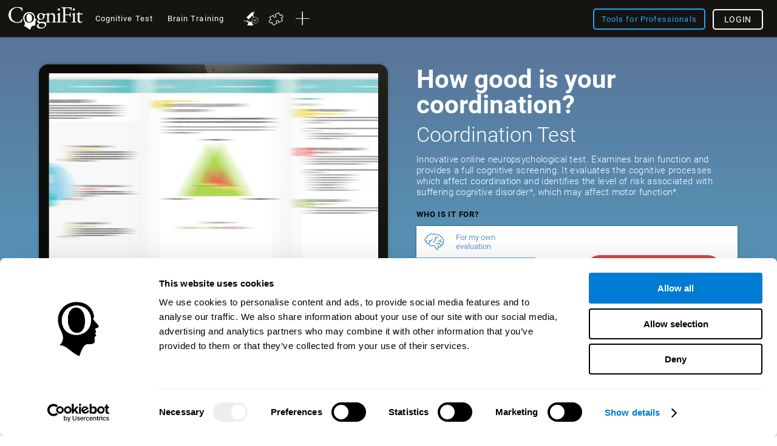

--- FILE ---
content_type: text/html; charset=UTF-8
request_url: https://www.cognifit.com/nz/coordination-test
body_size: 62367
content:
<!DOCTYPE html PUBLIC "-//W3C//DTD XHTML 1.0 Transitional//EN" "http://www.w3.org/TR/xhtml1/DTD/xhtml1-transitional.dtd">
<html xmlns="http://www.w3.org/1999/xhtml" lang="en">

<head prefix="og: http://ogp.me/ns# fb: http://ogp.me/ns/fb# cognifit-app: http://ogp.me/ns/fb/cognifit-app#">
<script id="Cookiebot" src="https://consent.cookiebot.com/uc.js" data-cbid="96e64329-f2a9-42f4-86af-3f7a26bf402b" data-blockingmode="auto" type="text/javascript"></script><meta http-equiv="X-UA-Compatible" value="IE=9">
<meta name="viewport" content="width=device-width, initial-scale=1">
<title>How good is your coordination?</title><link href="/favicon/favicon.ico" rel="shortcut icon" type="image/x-icon" />
<link href="https://css.cognifit.com/cssmin/v797/new_corp.css" media="screen" rel="stylesheet" type="text/css" />        <script type="text/javascript" src="//dcmc7jx5auk5b.cloudfront.net/jsmin/v767/v2/all/jquery/jquery-3.7.1.min.js" data-cookieconsent="ignore"></script>
        <script type="text/javascript" src="https://dcmc7jx5auk5b.cloudfront.net/jsmin/v767/home_su.js" data-cookieconsent="ignore"></script>
                <script type="text/javascript" src="//dcmc7jx5auk5b.cloudfront.net/jsmin/v767/v2/all/jquery/jquery-ui.min.js" data-cookieconsent="ignore"></script>
        <script type="text/javascript" src="//dcmc7jx5auk5b.cloudfront.net/jsmin/v767/v2/jquery.history.js" data-cookieconsent="ignore"></script>
        <script type="text/javascript" src="//dcmc7jx5auk5b.cloudfront.net/jsmin/v767/v2/jquery.canvasjs.min.js" data-cookieconsent="ignore"></script>
        <script type="text/javascript" src="//dcmc7jx5auk5b.cloudfront.net/jsmin/v767/v2/all/jquery/chart-2.4.0.min.js" data-cookieconsent="ignore"></script>
        <script type="text/javascript" src="//dcmc7jx5auk5b.cloudfront.net/jsmin/v767/v2/all/jquery/facebook-functions.js" data-cookieconsent="ignore"></script>
        <script type="text/javascript" src="//dcmc7jx5auk5b.cloudfront.net/jsmin/v767/v2/all/ZodiacTrainingUnits.js" data-cookieconsent="ignore"></script>
        <script type="text/javascript" src="https://dcmc7jx5auk5b.cloudfront.net/jsmin/v767/v2/all/tracker.js" data-cookieconsent="ignore"></script>
        <script type="text/javascript" src="//dcmc7jx5auk5b.cloudfront.net/jsmin/v767/v2/all/jquery/jquery.scrollTo.js" data-cookieconsent="ignore"></script>
                        <script type="text/javascript" src="https://dcmc7jx5auk5b.cloudfront.net/jsmin/v767/v2/all/fastspring.js" data-cookieconsent="ignore"></script>
                
                <script type="text/javascript" src="https://dcmc7jx5auk5b.cloudfront.net/jsmin/v767/Login.js" data-cookieconsent="ignore"></script>
        <script type="text/javascript" src="https://dcmc7jx5auk5b.cloudfront.net/jsmin/v767/v2/all/ChatCSManager.js" data-cookieconsent="ignore"></script>
        <script>
            onRenderButton();
            FastReg.locale = 'en';
        </script>
                <link href="https://css.cognifit.com/cssmin/v797/newart.css" media="screen" rel="stylesheet" type="text/css" />
        <link href="https://css.cognifit.com/cssmin/v797/new_corp.css" media="screen" rel="stylesheet" type="text/css" />
        <!--<link rel="shortcut icon" href="/favicon/favicon.ico" />-->
		<link rel="apple-touch-icon" sizes="180x180" href="/favicon/apple-touch-icon.png">
		<link rel="icon" type="image/png" sizes="32x32" href="/favicon/favicon-32x32.png">
		<link rel="icon" type="image/png" sizes="16x16" href="/favicon/favicon-16x16.png">
		<link rel="manifest" href="/favicon/site.webmanifest">
		<link rel="mask-icon" href="/favicon/safari-pinned-tab.svg" color="#007cd5">
		<meta name="msapplication-TileColor" content="#007cd5">
		<meta name="theme-color" content="#ffffff">
        
    <link rel="canonical" href="https://www.cognifit.com/nz/coordination-test" />
    <link rel="alternate" href="https://www.cognifit.com/ad/en/coordination-test" hreflang="en-AD" />
    <link rel="alternate" href="https://www.cognifit.com/ad/test-coordinacion" hreflang="es-AD" />
    <link rel="alternate" href="https://www.cognifit.com/ad/ca/coordination-test" hreflang="ca-AD" />
    <link rel="alternate" href="https://www.cognifit.com/ae/en/coordination-test" hreflang="en-AE" />
    <link rel="alternate" href="https://www.cognifit.com/ae/coordination-test" hreflang="ar-AE" />
    <link rel="alternate" href="https://www.cognifit.com/af/coordination-test" hreflang="en-AF" />
    <link rel="alternate" href="https://www.cognifit.com/ag/coordination-test" hreflang="en-AG" />
    <link rel="alternate" href="https://www.cognifit.com/al/coordination-test" hreflang="en-AL" />
    <link rel="alternate" href="https://www.cognifit.com/am/coordination-test" hreflang="en-AM" />
    <link rel="alternate" href="https://www.cognifit.com/ao/en/coordination-test" hreflang="en-AO" />
    <link rel="alternate" href="https://www.cognifit.com/ao/coordination-test" hreflang="pt-AO" />
    <link rel="alternate" href="https://www.cognifit.com/ar/en/coordination-test" hreflang="en-AR" />
    <link rel="alternate" href="https://www.cognifit.com/ar/test-coordinacion" hreflang="es-AR" />
    <link rel="alternate" href="https://www.cognifit.com/at/en/coordination-test" hreflang="en-AT" />
    <link rel="alternate" href="https://www.cognifit.com/at/coordination-test" hreflang="de-AT" />
    <link rel="alternate" href="https://www.cognifit.com/au/coordination-test" hreflang="en-AU" />
    <link rel="alternate" href="https://www.cognifit.com/az/coordination-test" hreflang="en-AZ" />
    <link rel="alternate" href="https://www.cognifit.com/ba/coordination-test" hreflang="en-BA" />
    <link rel="alternate" href="https://www.cognifit.com/ba/sr/coordination-test" hreflang="sr-BA" />
    <link rel="alternate" href="https://www.cognifit.com/bb/coordination-test" hreflang="en-BB" />
    <link rel="alternate" href="https://www.cognifit.com/bd/coordination-test" hreflang="en-BD" />
    <link rel="alternate" href="https://www.cognifit.com/bd/bn/coordination-test" hreflang="bn-BD" />
    <link rel="alternate" href="https://www.cognifit.com/be/en/coordination-test" hreflang="en-BE" />
    <link rel="alternate" href="https://www.cognifit.com/be/de/coordination-test" hreflang="de-BE" />
    <link rel="alternate" href="https://www.cognifit.com/be/coordination-test" hreflang="fr-BE" />
    <link rel="alternate" href="https://www.cognifit.com/be/nl/coordination-test" hreflang="nl-BE" />
    <link rel="alternate" href="https://www.cognifit.com/bf/en/coordination-test" hreflang="en-BF" />
    <link rel="alternate" href="https://www.cognifit.com/bf/coordination-test" hreflang="fr-BF" />
    <link rel="alternate" href="https://www.cognifit.com/bg/coordination-test" hreflang="en-BG" />
    <link rel="alternate" href="https://www.cognifit.com/bh/en/coordination-test" hreflang="en-BH" />
    <link rel="alternate" href="https://www.cognifit.com/bh/coordination-test" hreflang="ar-BH" />
    <link rel="alternate" href="https://www.cognifit.com/bi/en/coordination-test" hreflang="en-BI" />
    <link rel="alternate" href="https://www.cognifit.com/bi/coordination-test" hreflang="fr-BI" />
    <link rel="alternate" href="https://www.cognifit.com/bj/en/coordination-test" hreflang="en-BJ" />
    <link rel="alternate" href="https://www.cognifit.com/bj/coordination-test" hreflang="fr-BJ" />
    <link rel="alternate" href="https://www.cognifit.com/bn/coordination-test" hreflang="en-BN" />
    <link rel="alternate" href="https://www.cognifit.com/bo/en/coordination-test" hreflang="en-BO" />
    <link rel="alternate" href="https://www.cognifit.com/bo/test-coordinacion" hreflang="es-BO" />
    <link rel="alternate" href="https://www.cognifit.com/br/en/coordination-test" hreflang="en-BR" />
    <link rel="alternate" href="https://www.cognifit.com/br/coordination-test" hreflang="pt-BR" />
    <link rel="alternate" href="https://www.cognifit.com/bs/coordination-test" hreflang="en-BS" />
    <link rel="alternate" href="https://www.cognifit.com/bt/coordination-test" hreflang="en-BT" />
    <link rel="alternate" href="https://www.cognifit.com/bw/coordination-test" hreflang="en-BW" />
    <link rel="alternate" href="https://www.cognifit.com/by/en/coordination-test" hreflang="en-BY" />
    <link rel="alternate" href="https://www.cognifit.com/by/coordination-test" hreflang="ru-BY" />
    <link rel="alternate" href="https://www.cognifit.com/bz/coordination-test" hreflang="en-BZ" />
    <link rel="alternate" href="https://www.cognifit.com/ca/coordination-test" hreflang="en-CA" />
    <link rel="alternate" href="https://www.cognifit.com/ca/fr/coordination-test" hreflang="fr-CA" />
    <link rel="alternate" href="https://www.cognifit.com/cd/en/coordination-test" hreflang="en-CD" />
    <link rel="alternate" href="https://www.cognifit.com/cd/coordination-test" hreflang="fr-CD" />
    <link rel="alternate" href="https://www.cognifit.com/cf/en/coordination-test" hreflang="en-CF" />
    <link rel="alternate" href="https://www.cognifit.com/cf/coordination-test" hreflang="fr-CF" />
    <link rel="alternate" href="https://www.cognifit.com/cg/en/coordination-test" hreflang="en-CG" />
    <link rel="alternate" href="https://www.cognifit.com/cg/coordination-test" hreflang="fr-CG" />
    <link rel="alternate" href="https://www.cognifit.com/ch/en/coordination-test" hreflang="en-CH" />
    <link rel="alternate" href="https://www.cognifit.com/ch/coordination-test" hreflang="de-CH" />
    <link rel="alternate" href="https://www.cognifit.com/ch/fr/coordination-test" hreflang="fr-CH" />
    <link rel="alternate" href="https://www.cognifit.com/ch/it/coordination-test" hreflang="it-CH" />
    <link rel="alternate" href="https://www.cognifit.com/ci/en/coordination-test" hreflang="en-CI" />
    <link rel="alternate" href="https://www.cognifit.com/ci/coordination-test" hreflang="fr-CI" />
    <link rel="alternate" href="https://www.cognifit.com/ck/coordination-test" hreflang="en-CK" />
    <link rel="alternate" href="https://www.cognifit.com/cl/en/coordination-test" hreflang="en-CL" />
    <link rel="alternate" href="https://www.cognifit.com/cl/test-coordinacion" hreflang="es-CL" />
    <link rel="alternate" href="https://www.cognifit.com/cm/en/coordination-test" hreflang="en-CM" />
    <link rel="alternate" href="https://www.cognifit.com/cm/coordination-test" hreflang="fr-CM" />
    <link rel="alternate" href="https://www.cognifit.com/cn/coordination-test" hreflang="zh-CN" />
    <link rel="alternate" href="https://www.cognifit.com/co/en/coordination-test" hreflang="en-CO" />
    <link rel="alternate" href="https://www.cognifit.com/co/test-coordinacion" hreflang="es-CO" />
    <link rel="alternate" href="https://www.cognifit.com/cr/en/coordination-test" hreflang="en-CR" />
    <link rel="alternate" href="https://www.cognifit.com/cr/test-coordinacion" hreflang="es-CR" />
    <link rel="alternate" href="https://www.cognifit.com/cu/en/coordination-test" hreflang="en-CU" />
    <link rel="alternate" href="https://www.cognifit.com/cu/test-coordinacion" hreflang="es-CU" />
    <link rel="alternate" href="https://www.cognifit.com/cv/en/coordination-test" hreflang="en-CV" />
    <link rel="alternate" href="https://www.cognifit.com/cv/coordination-test" hreflang="pt-CV" />
    <link rel="alternate" href="https://www.cognifit.com/cy/en/coordination-test" hreflang="en-CY" />
    <link rel="alternate" href="https://www.cognifit.com/cy/coordination-test" hreflang="el-CY" />
    <link rel="alternate" href="https://www.cognifit.com/cz/coordination-test" hreflang="en-CZ" />
    <link rel="alternate" href="https://www.cognifit.com/de/en/coordination-test" hreflang="en-DE" />
    <link rel="alternate" href="https://www.cognifit.com/de/coordination-test" hreflang="de-DE" />
    <link rel="alternate" href="https://www.cognifit.com/dj/en/coordination-test" hreflang="en-DJ" />
    <link rel="alternate" href="https://www.cognifit.com/dj/coordination-test" hreflang="ar-DJ" />
    <link rel="alternate" href="https://www.cognifit.com/dj/fr/coordination-test" hreflang="fr-DJ" />
    <link rel="alternate" href="https://www.cognifit.com/dk/coordination-test" hreflang="en-DK" />
    <link rel="alternate" href="https://www.cognifit.com/dm/coordination-test" hreflang="en-DM" />
    <link rel="alternate" href="https://www.cognifit.com/do/en/coordination-test" hreflang="en-DO" />
    <link rel="alternate" href="https://www.cognifit.com/do/test-coordinacion" hreflang="es-DO" />
    <link rel="alternate" href="https://www.cognifit.com/dz/en/coordination-test" hreflang="en-DZ" />
    <link rel="alternate" href="https://www.cognifit.com/dz/coordination-test" hreflang="ar-DZ" />
    <link rel="alternate" href="https://www.cognifit.com/ec/en/coordination-test" hreflang="en-EC" />
    <link rel="alternate" href="https://www.cognifit.com/ec/test-coordinacion" hreflang="es-EC" />
    <link rel="alternate" href="https://www.cognifit.com/ee/coordination-test" hreflang="en-EE" />
    <link rel="alternate" href="https://www.cognifit.com/eg/en/coordination-test" hreflang="en-EG" />
    <link rel="alternate" href="https://www.cognifit.com/eg/coordination-test" hreflang="ar-EG" />
    <link rel="alternate" href="https://www.cognifit.com/er/coordination-test" hreflang="en-ER" />
    <link rel="alternate" href="https://www.cognifit.com/es/en/coordination-test" hreflang="en-ES" />
    <link rel="alternate" href="https://www.cognifit.com/es/test-coordinacion" hreflang="es-ES" />
    <link rel="alternate" href="https://www.cognifit.com/es/ru/coordination-test" hreflang="ru-ES" />
    <link rel="alternate" href="https://www.cognifit.com/es/ar/coordination-test" hreflang="ar-ES" />
    <link rel="alternate" href="https://www.cognifit.com/es/ca/coordination-test" hreflang="ca-ES" />
    <link rel="alternate" href="https://www.cognifit.com/es/de/coordination-test" hreflang="de-ES" />
    <link rel="alternate" href="https://www.cognifit.com/es/el/coordination-test" hreflang="el-ES" />
    <link rel="alternate" href="https://www.cognifit.com/es/eu/coordination-test" hreflang="eu-ES" />
    <link rel="alternate" href="https://www.cognifit.com/es/fr/coordination-test" hreflang="fr-ES" />
    <link rel="alternate" href="https://www.cognifit.com/es/gl/coordination-test" hreflang="gl-ES" />
    <link rel="alternate" href="https://www.cognifit.com/es/he/coordination-test" hreflang="he-ES" />
    <link rel="alternate" href="https://www.cognifit.com/es/it/coordination-test" hreflang="it-ES" />
    <link rel="alternate" href="https://www.cognifit.com/es/ja/coordination-test" hreflang="ja-ES" />
    <link rel="alternate" href="https://www.cognifit.com/es/ko/coordination-test" hreflang="ko-ES" />
    <link rel="alternate" href="https://www.cognifit.com/es/nl/coordination-test" hreflang="nl-ES" />
    <link rel="alternate" href="https://www.cognifit.com/es/pl/coordination-test" hreflang="pl-ES" />
    <link rel="alternate" href="https://www.cognifit.com/es/pt/coordination-test" hreflang="pt-ES" />
    <link rel="alternate" href="https://www.cognifit.com/es/tr/coordination-test" hreflang="tr-ES" />
    <link rel="alternate" href="https://www.cognifit.com/es/sr/coordination-test" hreflang="sr-ES" />
    <link rel="alternate" href="https://www.cognifit.com/es/cn/coordination-test" hreflang="zh-ES" />
    <link rel="alternate" href="https://www.cognifit.com/et/coordination-test" hreflang="en-ET" />
    <link rel="alternate" href="https://www.cognifit.com/fi/coordination-test" hreflang="en-FI" />
    <link rel="alternate" href="https://www.cognifit.com/fj/coordination-test" hreflang="en-FJ" />
    <link rel="alternate" href="https://www.cognifit.com/fm/coordination-test" hreflang="en-FM" />
    <link rel="alternate" href="https://www.cognifit.com/fo/coordination-test" hreflang="en-FO" />
    <link rel="alternate" href="https://www.cognifit.com/fr/en/coordination-test" hreflang="en-FR" />
    <link rel="alternate" href="https://www.cognifit.com/fr/coordination-test" hreflang="fr-FR" />
    <link rel="alternate" href="https://www.cognifit.com/ga/en/coordination-test" hreflang="en-GA" />
    <link rel="alternate" href="https://www.cognifit.com/ga/coordination-test" hreflang="fr-GA" />
    <link rel="alternate" href="https://www.cognifit.com/gb/coordination-test" hreflang="en-GB" />
    <link rel="alternate" href="https://www.cognifit.com/gd/coordination-test" hreflang="en-GD" />
    <link rel="alternate" href="https://www.cognifit.com/ge/coordination-test" hreflang="en-GE" />
    <link rel="alternate" href="https://www.cognifit.com/gh/coordination-test" hreflang="en-GH" />
    <link rel="alternate" href="https://www.cognifit.com/gl/coordination-test" hreflang="en-GL" />
    <link rel="alternate" href="https://www.cognifit.com/gm/coordination-test" hreflang="en-GM" />
    <link rel="alternate" href="https://www.cognifit.com/gn/en/coordination-test" hreflang="en-GN" />
    <link rel="alternate" href="https://www.cognifit.com/gn/coordination-test" hreflang="fr-GN" />
    <link rel="alternate" href="https://www.cognifit.com/gq/en/coordination-test" hreflang="en-GQ" />
    <link rel="alternate" href="https://www.cognifit.com/gq/test-coordinacion" hreflang="es-GQ" />
    <link rel="alternate" href="https://www.cognifit.com/gq/fr/coordination-test" hreflang="fr-GQ" />
    <link rel="alternate" href="https://www.cognifit.com/gq/pt/coordination-test" hreflang="pt-GQ" />
    <link rel="alternate" href="https://www.cognifit.com/gr/en/coordination-test" hreflang="en-GR" />
    <link rel="alternate" href="https://www.cognifit.com/gr/coordination-test" hreflang="el-GR" />
    <link rel="alternate" href="https://www.cognifit.com/gt/en/coordination-test" hreflang="en-GT" />
    <link rel="alternate" href="https://www.cognifit.com/gt/test-coordinacion" hreflang="es-GT" />
    <link rel="alternate" href="https://www.cognifit.com/gw/en/coordination-test" hreflang="en-GW" />
    <link rel="alternate" href="https://www.cognifit.com/gw/coordination-test" hreflang="pt-GW" />
    <link rel="alternate" href="https://www.cognifit.com/gy/coordination-test" hreflang="en-GY" />
    <link rel="alternate" href="https://www.cognifit.com/hk/en/coordination-test" hreflang="en-HK" />
    <link rel="alternate" href="https://www.cognifit.com/hk/coordination-test" hreflang="zh-HK" />
    <link rel="alternate" href="https://www.cognifit.com/hn/en/coordination-test" hreflang="en-HN" />
    <link rel="alternate" href="https://www.cognifit.com/hn/test-coordinacion" hreflang="es-HN" />
    <link rel="alternate" href="https://www.cognifit.com/hr/coordination-test" hreflang="en-HR" />
    <link rel="alternate" href="https://www.cognifit.com/ht/en/coordination-test" hreflang="en-HT" />
    <link rel="alternate" href="https://www.cognifit.com/ht/coordination-test" hreflang="fr-HT" />
    <link rel="alternate" href="https://www.cognifit.com/hu/coordination-test" hreflang="en-HU" />
    <link rel="alternate" href="https://www.cognifit.com/id/coordination-test" hreflang="en-ID" />
    <link rel="alternate" href="https://www.cognifit.com/id/id/coordination-test" hreflang="id-ID" />
    <link rel="alternate" href="https://www.cognifit.com/ie/coordination-test" hreflang="en-IE" />
    <link rel="alternate" href="https://www.cognifit.com/il/en/coordination-test" hreflang="en-IL" />
    <link rel="alternate" href="https://www.cognifit.com/il/coordination-test" hreflang="he-IL" />
    <link rel="alternate" href="https://www.cognifit.com/in/coordination-test" hreflang="en-IN" />
    <link rel="alternate" href="https://www.cognifit.com/iq/en/coordination-test" hreflang="en-IQ" />
    <link rel="alternate" href="https://www.cognifit.com/iq/coordination-test" hreflang="ar-IQ" />
    <link rel="alternate" href="https://www.cognifit.com/ir/coordination-test" hreflang="en-IR" />
    <link rel="alternate" href="https://www.cognifit.com/is/coordination-test" hreflang="en-IS" />
    <link rel="alternate" href="https://www.cognifit.com/it/en/coordination-test" hreflang="en-IT" />
    <link rel="alternate" href="https://www.cognifit.com/it/coordination-test" hreflang="it-IT" />
    <link rel="alternate" href="https://www.cognifit.com/jm/coordination-test" hreflang="en-JM" />
    <link rel="alternate" href="https://www.cognifit.com/jo/en/coordination-test" hreflang="en-JO" />
    <link rel="alternate" href="https://www.cognifit.com/jo/coordination-test" hreflang="ar-JO" />
    <link rel="alternate" href="https://www.cognifit.com/jp/en/coordination-test" hreflang="en-JP" />
    <link rel="alternate" href="https://www.cognifit.com/jp/coordination-test" hreflang="ja-JP" />
    <link rel="alternate" href="https://www.cognifit.com/ke/coordination-test" hreflang="en-KE" />
    <link rel="alternate" href="https://www.cognifit.com/kg/en/coordination-test" hreflang="en-KG" />
    <link rel="alternate" href="https://www.cognifit.com/kg/coordination-test" hreflang="ru-KG" />
    <link rel="alternate" href="https://www.cognifit.com/kh/coordination-test" hreflang="en-KH" />
    <link rel="alternate" href="https://www.cognifit.com/ki/coordination-test" hreflang="en-KI" />
    <link rel="alternate" href="https://www.cognifit.com/km/en/coordination-test" hreflang="en-KM" />
    <link rel="alternate" href="https://www.cognifit.com/km/coordination-test" hreflang="ar-KM" />
    <link rel="alternate" href="https://www.cognifit.com/km/fr/coordination-test" hreflang="fr-KM" />
    <link rel="alternate" href="https://www.cognifit.com/kn/coordination-test" hreflang="en-KN" />
    <link rel="alternate" href="https://www.cognifit.com/kp/coordination-test" hreflang="en-KP" />
    <link rel="alternate" href="https://www.cognifit.com/kp/ko/coordination-test" hreflang="ko-KP" />
    <link rel="alternate" href="https://www.cognifit.com/kr/en/coordination-test" hreflang="en-KR" />
    <link rel="alternate" href="https://www.cognifit.com/kr/coordination-test" hreflang="ko-KR" />
    <link rel="alternate" href="https://www.cognifit.com/kw/en/coordination-test" hreflang="en-KW" />
    <link rel="alternate" href="https://www.cognifit.com/kw/coordination-test" hreflang="ar-KW" />
    <link rel="alternate" href="https://www.cognifit.com/kz/en/coordination-test" hreflang="en-KZ" />
    <link rel="alternate" href="https://www.cognifit.com/kz/coordination-test" hreflang="ru-KZ" />
    <link rel="alternate" href="https://www.cognifit.com/la/coordination-test" hreflang="en-LA" />
    <link rel="alternate" href="https://www.cognifit.com/lb/en/coordination-test" hreflang="en-LB" />
    <link rel="alternate" href="https://www.cognifit.com/lb/coordination-test" hreflang="ar-LB" />
    <link rel="alternate" href="https://www.cognifit.com/lc/coordination-test" hreflang="en-LC" />
    <link rel="alternate" href="https://www.cognifit.com/li/en/coordination-test" hreflang="en-LI" />
    <link rel="alternate" href="https://www.cognifit.com/li/coordination-test" hreflang="de-LI" />
    <link rel="alternate" href="https://www.cognifit.com/lk/coordination-test" hreflang="en-LK" />
    <link rel="alternate" href="https://www.cognifit.com/lr/coordination-test" hreflang="en-LR" />
    <link rel="alternate" href="https://www.cognifit.com/ls/coordination-test" hreflang="en-LS" />
    <link rel="alternate" href="https://www.cognifit.com/lt/coordination-test" hreflang="en-LT" />
    <link rel="alternate" href="https://www.cognifit.com/lu/en/coordination-test" hreflang="en-LU" />
    <link rel="alternate" href="https://www.cognifit.com/lu/de/coordination-test" hreflang="de-LU" />
    <link rel="alternate" href="https://www.cognifit.com/lu/coordination-test" hreflang="fr-LU" />
    <link rel="alternate" href="https://www.cognifit.com/lv/coordination-test" hreflang="en-LV" />
    <link rel="alternate" href="https://www.cognifit.com/ly/en/coordination-test" hreflang="en-LY" />
    <link rel="alternate" href="https://www.cognifit.com/ly/coordination-test" hreflang="ar-LY" />
    <link rel="alternate" href="https://www.cognifit.com/ma/en/coordination-test" hreflang="en-MA" />
    <link rel="alternate" href="https://www.cognifit.com/ma/coordination-test" hreflang="ar-MA" />
    <link rel="alternate" href="https://www.cognifit.com/mc/en/coordination-test" hreflang="en-MC" />
    <link rel="alternate" href="https://www.cognifit.com/mc/coordination-test" hreflang="fr-MC" />
    <link rel="alternate" href="https://www.cognifit.com/md/coordination-test" hreflang="en-MD" />
    <link rel="alternate" href="https://www.cognifit.com/me/coordination-test" hreflang="en-ME" />
    <link rel="alternate" href="https://www.cognifit.com/me/sr/coordination-test" hreflang="sr-ME" />
    <link rel="alternate" href="https://www.cognifit.com/mg/en/coordination-test" hreflang="en-MG" />
    <link rel="alternate" href="https://www.cognifit.com/mg/coordination-test" hreflang="fr-MG" />
    <link rel="alternate" href="https://www.cognifit.com/mh/coordination-test" hreflang="en-MH" />
    <link rel="alternate" href="https://www.cognifit.com/mk/coordination-test" hreflang="en-MK" />
    <link rel="alternate" href="https://www.cognifit.com/ml/en/coordination-test" hreflang="en-ML" />
    <link rel="alternate" href="https://www.cognifit.com/ml/coordination-test" hreflang="fr-ML" />
    <link rel="alternate" href="https://www.cognifit.com/mm/coordination-test" hreflang="en-MM" />
    <link rel="alternate" href="https://www.cognifit.com/mn/en/coordination-test" hreflang="en-MN" />
    <link rel="alternate" href="https://www.cognifit.com/mn/coordination-test" hreflang="mn-MN" />
    <link rel="alternate" href="https://www.cognifit.com/mr/en/coordination-test" hreflang="en-MR" />
    <link rel="alternate" href="https://www.cognifit.com/mr/coordination-test" hreflang="ar-MR" />
    <link rel="alternate" href="https://www.cognifit.com/mt/en/coordination-test" hreflang="en-MT" />
    <link rel="alternate" href="https://www.cognifit.com/mt/coordination-test" hreflang="it-MT" />
    <link rel="alternate" href="https://www.cognifit.com/mu/coordination-test" hreflang="en-MU" />
    <link rel="alternate" href="https://www.cognifit.com/mv/coordination-test" hreflang="en-MV" />
    <link rel="alternate" href="https://www.cognifit.com/mw/coordination-test" hreflang="en-MW" />
    <link rel="alternate" href="https://www.cognifit.com/mx/en/coordination-test" hreflang="en-MX" />
    <link rel="alternate" href="https://www.cognifit.com/mx/test-coordinacion" hreflang="es-MX" />
    <link rel="alternate" href="https://www.cognifit.com/my/coordination-test" hreflang="en-MY" />
    <link rel="alternate" href="https://www.cognifit.com/mz/en/coordination-test" hreflang="en-MZ" />
    <link rel="alternate" href="https://www.cognifit.com/mz/coordination-test" hreflang="pt-MZ" />
    <link rel="alternate" href="https://www.cognifit.com/na/coordination-test" hreflang="en-NA" />
    <link rel="alternate" href="https://www.cognifit.com/ne/en/coordination-test" hreflang="en-NE" />
    <link rel="alternate" href="https://www.cognifit.com/ne/coordination-test" hreflang="fr-NE" />
    <link rel="alternate" href="https://www.cognifit.com/ng/coordination-test" hreflang="en-NG" />
    <link rel="alternate" href="https://www.cognifit.com/ni/en/coordination-test" hreflang="en-NI" />
    <link rel="alternate" href="https://www.cognifit.com/ni/test-coordinacion" hreflang="es-NI" />
    <link rel="alternate" href="https://www.cognifit.com/nl/en/coordination-test" hreflang="en-NL" />
    <link rel="alternate" href="https://www.cognifit.com/nl/coordination-test" hreflang="nl-NL" />
    <link rel="alternate" href="https://www.cognifit.com/no/coordination-test" hreflang="en-NO" />
    <link rel="alternate" href="https://www.cognifit.com/np/coordination-test" hreflang="en-NP" />
    <link rel="alternate" href="https://www.cognifit.com/nr/coordination-test" hreflang="en-NR" />
    <link rel="alternate" href="https://www.cognifit.com/nu/coordination-test" hreflang="en-NU" />
    <link rel="alternate" href="https://www.cognifit.com/nz/coordination-test" hreflang="en-NZ" />
    <link rel="alternate" href="https://www.cognifit.com/om/en/coordination-test" hreflang="en-OM" />
    <link rel="alternate" href="https://www.cognifit.com/om/coordination-test" hreflang="ar-OM" />
    <link rel="alternate" href="https://www.cognifit.com/pa/en/coordination-test" hreflang="en-PA" />
    <link rel="alternate" href="https://www.cognifit.com/pa/test-coordinacion" hreflang="es-PA" />
    <link rel="alternate" href="https://www.cognifit.com/pe/en/coordination-test" hreflang="en-PE" />
    <link rel="alternate" href="https://www.cognifit.com/pe/test-coordinacion" hreflang="es-PE" />
    <link rel="alternate" href="https://www.cognifit.com/pg/coordination-test" hreflang="en-PG" />
    <link rel="alternate" href="https://www.cognifit.com/ph/coordination-test" hreflang="en-PH" />
    <link rel="alternate" href="https://www.cognifit.com/pk/coordination-test" hreflang="en-PK" />
    <link rel="alternate" href="https://www.cognifit.com/pk/ur/coordination-test" hreflang="ur-PK" />
    <link rel="alternate" href="https://www.cognifit.com/pl/coordination-test" hreflang="en-PL" />
    <link rel="alternate" href="https://www.cognifit.com/pl/pl/coordination-test" hreflang="pl-PL" />
    <link rel="alternate" href="https://www.cognifit.com/pr/en/coordination-test" hreflang="en-PR" />
    <link rel="alternate" href="https://www.cognifit.com/pr/test-coordinacion" hreflang="es-PR" />
    <link rel="alternate" href="https://www.cognifit.com/ps/en/coordination-test" hreflang="en-PS" />
    <link rel="alternate" href="https://www.cognifit.com/ps/coordination-test" hreflang="ar-PS" />
    <link rel="alternate" href="https://www.cognifit.com/pt/en/coordination-test" hreflang="en-PT" />
    <link rel="alternate" href="https://www.cognifit.com/pt/coordination-test" hreflang="pt-PT" />
    <link rel="alternate" href="https://www.cognifit.com/pw/coordination-test" hreflang="en-PW" />
    <link rel="alternate" href="https://www.cognifit.com/py/en/coordination-test" hreflang="en-PY" />
    <link rel="alternate" href="https://www.cognifit.com/py/test-coordinacion" hreflang="es-PY" />
    <link rel="alternate" href="https://www.cognifit.com/qa/en/coordination-test" hreflang="en-QA" />
    <link rel="alternate" href="https://www.cognifit.com/qa/coordination-test" hreflang="ar-QA" />
    <link rel="alternate" href="https://www.cognifit.com/ro/coordination-test" hreflang="en-RO" />
    <link rel="alternate" href="https://www.cognifit.com/rs/en/coordination-test" hreflang="en-RS" />
    <link rel="alternate" href="https://www.cognifit.com/rs/coordination-test" hreflang="sr-RS" />
    <link rel="alternate" href="https://www.cognifit.com/ru/en/coordination-test" hreflang="en-RU" />
    <link rel="alternate" href="https://www.cognifit.com/ru/coordination-test" hreflang="ru-RU" />
    <link rel="alternate" href="https://www.cognifit.com/rw/en/coordination-test" hreflang="en-RW" />
    <link rel="alternate" href="https://www.cognifit.com/rw/coordination-test" hreflang="fr-RW" />
    <link rel="alternate" href="https://www.cognifit.com/sa/en/coordination-test" hreflang="en-SA" />
    <link rel="alternate" href="https://www.cognifit.com/sa/coordination-test" hreflang="ar-SA" />
    <link rel="alternate" href="https://www.cognifit.com/sb/coordination-test" hreflang="en-SB" />
    <link rel="alternate" href="https://www.cognifit.com/sc/en/coordination-test" hreflang="en-SC" />
    <link rel="alternate" href="https://www.cognifit.com/sc/coordination-test" hreflang="fr-SC" />
    <link rel="alternate" href="https://www.cognifit.com/sd/en/coordination-test" hreflang="en-SD" />
    <link rel="alternate" href="https://www.cognifit.com/sd/coordination-test" hreflang="ar-SD" />
    <link rel="alternate" href="https://www.cognifit.com/se/coordination-test" hreflang="en-SE" />
    <link rel="alternate" href="https://www.cognifit.com/sg/coordination-test" hreflang="en-SG" />
    <link rel="alternate" href="https://www.cognifit.com/si/coordination-test" hreflang="en-SI" />
    <link rel="alternate" href="https://www.cognifit.com/sk/coordination-test" hreflang="en-SK" />
    <link rel="alternate" href="https://www.cognifit.com/sl/coordination-test" hreflang="en-SL" />
    <link rel="alternate" href="https://www.cognifit.com/sm/en/coordination-test" hreflang="en-SM" />
    <link rel="alternate" href="https://www.cognifit.com/sm/coordination-test" hreflang="it-SM" />
    <link rel="alternate" href="https://www.cognifit.com/sn/en/coordination-test" hreflang="en-SN" />
    <link rel="alternate" href="https://www.cognifit.com/sn/coordination-test" hreflang="fr-SN" />
    <link rel="alternate" href="https://www.cognifit.com/so/en/coordination-test" hreflang="en-SO" />
    <link rel="alternate" href="https://www.cognifit.com/so/coordination-test" hreflang="ar-SO" />
    <link rel="alternate" href="https://www.cognifit.com/sr/en/coordination-test" hreflang="en-SR" />
    <link rel="alternate" href="https://www.cognifit.com/sr/coordination-test" hreflang="nl-SR" />
    <link rel="alternate" href="https://www.cognifit.com/st/en/coordination-test" hreflang="en-ST" />
    <link rel="alternate" href="https://www.cognifit.com/st/coordination-test" hreflang="pt-ST" />
    <link rel="alternate" href="https://www.cognifit.com/sv/en/coordination-test" hreflang="en-SV" />
    <link rel="alternate" href="https://www.cognifit.com/sv/test-coordinacion" hreflang="es-SV" />
    <link rel="alternate" href="https://www.cognifit.com/sy/en/coordination-test" hreflang="en-SY" />
    <link rel="alternate" href="https://www.cognifit.com/sy/coordination-test" hreflang="ar-SY" />
    <link rel="alternate" href="https://www.cognifit.com/sz/coordination-test" hreflang="en-SZ" />
    <link rel="alternate" href="https://www.cognifit.com/td/en/coordination-test" hreflang="en-TD" />
    <link rel="alternate" href="https://www.cognifit.com/td/ar/coordination-test" hreflang="ar-TD" />
    <link rel="alternate" href="https://www.cognifit.com/td/coordination-test" hreflang="fr-TD" />
    <link rel="alternate" href="https://www.cognifit.com/tg/en/coordination-test" hreflang="en-TG" />
    <link rel="alternate" href="https://www.cognifit.com/tg/coordination-test" hreflang="fr-TG" />
    <link rel="alternate" href="https://www.cognifit.com/th/coordination-test" hreflang="en-TH" />
    <link rel="alternate" href="https://www.cognifit.com/tj/en/coordination-test" hreflang="en-TJ" />
    <link rel="alternate" href="https://www.cognifit.com/tj/coordination-test" hreflang="ru-TJ" />
    <link rel="alternate" href="https://www.cognifit.com/tl/en/coordination-test" hreflang="en-TL" />
    <link rel="alternate" href="https://www.cognifit.com/tl/coordination-test" hreflang="pt-TL" />
    <link rel="alternate" href="https://www.cognifit.com/tm/coordination-test" hreflang="en-TM" />
    <link rel="alternate" href="https://www.cognifit.com/tm/ru/coordination-test" hreflang="ru-TM" />
    <link rel="alternate" href="https://www.cognifit.com/tn/en/coordination-test" hreflang="en-TN" />
    <link rel="alternate" href="https://www.cognifit.com/tn/coordination-test" hreflang="ar-TN" />
    <link rel="alternate" href="https://www.cognifit.com/to/coordination-test" hreflang="en-TO" />
    <link rel="alternate" href="https://www.cognifit.com/tr/en/coordination-test" hreflang="en-TR" />
    <link rel="alternate" href="https://www.cognifit.com/tr/coordination-test" hreflang="tr-TR" />
    <link rel="alternate" href="https://www.cognifit.com/tt/coordination-test" hreflang="en-TT" />
    <link rel="alternate" href="https://www.cognifit.com/tv/coordination-test" hreflang="en-TV" />
    <link rel="alternate" href="https://www.cognifit.com/tw/coordination-test" hreflang="en-TW" />
    <link rel="alternate" href="https://www.cognifit.com/tw/cn/coordination-test" hreflang="zh-TW" />
    <link rel="alternate" href="https://www.cognifit.com/tz/coordination-test" hreflang="en-TZ" />
    <link rel="alternate" href="https://www.cognifit.com/ua/coordination-test" hreflang="en-UA" />
    <link rel="alternate" href="https://www.cognifit.com/ug/coordination-test" hreflang="en-UG" />
    <link rel="alternate" href="https://www.cognifit.com/coordination-test" hreflang="en-US" />
    <link rel="alternate" href="https://www.cognifit.com/us/es/test-coordinacion" hreflang="es-US" />
    <link rel="alternate" href="https://www.cognifit.com/us/ru/coordination-test" hreflang="ru-US" />
    <link rel="alternate" href="https://www.cognifit.com/us/ar/coordination-test" hreflang="ar-US" />
    <link rel="alternate" href="https://www.cognifit.com/us/bn/coordination-test" hreflang="bn-US" />
    <link rel="alternate" href="https://www.cognifit.com/us/de/coordination-test" hreflang="de-US" />
    <link rel="alternate" href="https://www.cognifit.com/us/el/coordination-test" hreflang="el-US" />
    <link rel="alternate" href="https://www.cognifit.com/us/fr/coordination-test" hreflang="fr-US" />
    <link rel="alternate" href="https://www.cognifit.com/us/he/coordination-test" hreflang="he-US" />
    <link rel="alternate" href="https://www.cognifit.com/us/id/coordination-test" hreflang="id-US" />
    <link rel="alternate" href="https://www.cognifit.com/us/it/coordination-test" hreflang="it-US" />
    <link rel="alternate" href="https://www.cognifit.com/us/ja/coordination-test" hreflang="ja-US" />
    <link rel="alternate" href="https://www.cognifit.com/us/ko/coordination-test" hreflang="ko-US" />
    <link rel="alternate" href="https://www.cognifit.com/us/mn/coordination-test" hreflang="mn-US" />
    <link rel="alternate" href="https://www.cognifit.com/us/nl/coordination-test" hreflang="nl-US" />
    <link rel="alternate" href="https://www.cognifit.com/us/pl/coordination-test" hreflang="pl-US" />
    <link rel="alternate" href="https://www.cognifit.com/us/pt/coordination-test" hreflang="pt-US" />
    <link rel="alternate" href="https://www.cognifit.com/us/tr/coordination-test" hreflang="tr-US" />
    <link rel="alternate" href="https://www.cognifit.com/us/ur/coordination-test" hreflang="ur-US" />
    <link rel="alternate" href="https://www.cognifit.com/us/sr/coordination-test" hreflang="sr-US" />
    <link rel="alternate" href="https://www.cognifit.com/us/cn/coordination-test" hreflang="zh-US" />
    <link rel="alternate" href="https://www.cognifit.com/us/hk/coordination-test" hreflang="zh-US" />
    <link rel="alternate" href="https://www.cognifit.com/uy/en/coordination-test" hreflang="en-UY" />
    <link rel="alternate" href="https://www.cognifit.com/uy/test-coordinacion" hreflang="es-UY" />
    <link rel="alternate" href="https://www.cognifit.com/uz/coordination-test" hreflang="en-UZ" />
    <link rel="alternate" href="https://www.cognifit.com/uz/ru/coordination-test" hreflang="ru-UZ" />
    <link rel="alternate" href="https://www.cognifit.com/vc/coordination-test" hreflang="en-VC" />
    <link rel="alternate" href="https://www.cognifit.com/ve/en/coordination-test" hreflang="en-VE" />
    <link rel="alternate" href="https://www.cognifit.com/ve/test-coordinacion" hreflang="es-VE" />
    <link rel="alternate" href="https://www.cognifit.com/vn/coordination-test" hreflang="en-VN" />
    <link rel="alternate" href="https://www.cognifit.com/vu/en/coordination-test" hreflang="en-VU" />
    <link rel="alternate" href="https://www.cognifit.com/vu/coordination-test" hreflang="fr-VU" />
    <link rel="alternate" href="https://www.cognifit.com/ws/coordination-test" hreflang="en-WS" />
    <link rel="alternate" href="https://www.cognifit.com/ye/en/coordination-test" hreflang="en-YE" />
    <link rel="alternate" href="https://www.cognifit.com/ye/coordination-test" hreflang="ar-YE" />
    <link rel="alternate" href="https://www.cognifit.com/za/coordination-test" hreflang="en-ZA" />
    <link rel="alternate" href="https://www.cognifit.com/zm/coordination-test" hreflang="en-ZM" />
    <link rel="alternate" href="https://www.cognifit.com/zw/coordination-test" hreflang="en-ZW" />

<meta http-equiv="Content-Type" content="text/html; charset=UTF-8" /><script type="text/javascript">(window.NREUM||(NREUM={})).init={privacy:{cookies_enabled:true},ajax:{deny_list:["bam.nr-data.net"]},feature_flags:["soft_nav"],distributed_tracing:{enabled:true}};(window.NREUM||(NREUM={})).loader_config={agentID:"1103385959",accountID:"394458",trustKey:"394458",xpid:"Vw8DVVNbGwIAU1VQBwcOX1w=",licenseKey:"698fbd6a93",applicationID:"1074206998",browserID:"1103385959"};;/*! For license information please see nr-loader-spa-1.308.0.min.js.LICENSE.txt */
(()=>{var e,t,r={384:(e,t,r)=>{"use strict";r.d(t,{NT:()=>a,US:()=>u,Zm:()=>o,bQ:()=>d,dV:()=>c,pV:()=>l});var n=r(6154),i=r(1863),s=r(1910);const a={beacon:"bam.nr-data.net",errorBeacon:"bam.nr-data.net"};function o(){return n.gm.NREUM||(n.gm.NREUM={}),void 0===n.gm.newrelic&&(n.gm.newrelic=n.gm.NREUM),n.gm.NREUM}function c(){let e=o();return e.o||(e.o={ST:n.gm.setTimeout,SI:n.gm.setImmediate||n.gm.setInterval,CT:n.gm.clearTimeout,XHR:n.gm.XMLHttpRequest,REQ:n.gm.Request,EV:n.gm.Event,PR:n.gm.Promise,MO:n.gm.MutationObserver,FETCH:n.gm.fetch,WS:n.gm.WebSocket},(0,s.i)(...Object.values(e.o))),e}function d(e,t){let r=o();r.initializedAgents??={},t.initializedAt={ms:(0,i.t)(),date:new Date},r.initializedAgents[e]=t}function u(e,t){o()[e]=t}function l(){return function(){let e=o();const t=e.info||{};e.info={beacon:a.beacon,errorBeacon:a.errorBeacon,...t}}(),function(){let e=o();const t=e.init||{};e.init={...t}}(),c(),function(){let e=o();const t=e.loader_config||{};e.loader_config={...t}}(),o()}},782:(e,t,r)=>{"use strict";r.d(t,{T:()=>n});const n=r(860).K7.pageViewTiming},860:(e,t,r)=>{"use strict";r.d(t,{$J:()=>u,K7:()=>c,P3:()=>d,XX:()=>i,Yy:()=>o,df:()=>s,qY:()=>n,v4:()=>a});const n="events",i="jserrors",s="browser/blobs",a="rum",o="browser/logs",c={ajax:"ajax",genericEvents:"generic_events",jserrors:i,logging:"logging",metrics:"metrics",pageAction:"page_action",pageViewEvent:"page_view_event",pageViewTiming:"page_view_timing",sessionReplay:"session_replay",sessionTrace:"session_trace",softNav:"soft_navigations",spa:"spa"},d={[c.pageViewEvent]:1,[c.pageViewTiming]:2,[c.metrics]:3,[c.jserrors]:4,[c.spa]:5,[c.ajax]:6,[c.sessionTrace]:7,[c.softNav]:8,[c.sessionReplay]:9,[c.logging]:10,[c.genericEvents]:11},u={[c.pageViewEvent]:a,[c.pageViewTiming]:n,[c.ajax]:n,[c.spa]:n,[c.softNav]:n,[c.metrics]:i,[c.jserrors]:i,[c.sessionTrace]:s,[c.sessionReplay]:s,[c.logging]:o,[c.genericEvents]:"ins"}},944:(e,t,r)=>{"use strict";r.d(t,{R:()=>i});var n=r(3241);function i(e,t){"function"==typeof console.debug&&(console.debug("New Relic Warning: https://github.com/newrelic/newrelic-browser-agent/blob/main/docs/warning-codes.md#".concat(e),t),(0,n.W)({agentIdentifier:null,drained:null,type:"data",name:"warn",feature:"warn",data:{code:e,secondary:t}}))}},993:(e,t,r)=>{"use strict";r.d(t,{A$:()=>s,ET:()=>a,TZ:()=>o,p_:()=>i});var n=r(860);const i={ERROR:"ERROR",WARN:"WARN",INFO:"INFO",DEBUG:"DEBUG",TRACE:"TRACE"},s={OFF:0,ERROR:1,WARN:2,INFO:3,DEBUG:4,TRACE:5},a="log",o=n.K7.logging},1541:(e,t,r)=>{"use strict";r.d(t,{U:()=>i,f:()=>n});const n={MFE:"MFE",BA:"BA"};function i(e,t){if(2!==t?.harvestEndpointVersion)return{};const r=t.agentRef.runtime.appMetadata.agents[0].entityGuid;return e?{"source.id":e.id,"source.name":e.name,"source.type":e.type,"parent.id":e.parent?.id||r,"parent.type":e.parent?.type||n.BA}:{"entity.guid":r,appId:t.agentRef.info.applicationID}}},1687:(e,t,r)=>{"use strict";r.d(t,{Ak:()=>d,Ze:()=>h,x3:()=>u});var n=r(3241),i=r(7836),s=r(3606),a=r(860),o=r(2646);const c={};function d(e,t){const r={staged:!1,priority:a.P3[t]||0};l(e),c[e].get(t)||c[e].set(t,r)}function u(e,t){e&&c[e]&&(c[e].get(t)&&c[e].delete(t),p(e,t,!1),c[e].size&&f(e))}function l(e){if(!e)throw new Error("agentIdentifier required");c[e]||(c[e]=new Map)}function h(e="",t="feature",r=!1){if(l(e),!e||!c[e].get(t)||r)return p(e,t);c[e].get(t).staged=!0,f(e)}function f(e){const t=Array.from(c[e]);t.every(([e,t])=>t.staged)&&(t.sort((e,t)=>e[1].priority-t[1].priority),t.forEach(([t])=>{c[e].delete(t),p(e,t)}))}function p(e,t,r=!0){const a=e?i.ee.get(e):i.ee,c=s.i.handlers;if(!a.aborted&&a.backlog&&c){if((0,n.W)({agentIdentifier:e,type:"lifecycle",name:"drain",feature:t}),r){const e=a.backlog[t],r=c[t];if(r){for(let t=0;e&&t<e.length;++t)g(e[t],r);Object.entries(r).forEach(([e,t])=>{Object.values(t||{}).forEach(t=>{t[0]?.on&&t[0]?.context()instanceof o.y&&t[0].on(e,t[1])})})}}a.isolatedBacklog||delete c[t],a.backlog[t]=null,a.emit("drain-"+t,[])}}function g(e,t){var r=e[1];Object.values(t[r]||{}).forEach(t=>{var r=e[0];if(t[0]===r){var n=t[1],i=e[3],s=e[2];n.apply(i,s)}})}},1738:(e,t,r)=>{"use strict";r.d(t,{U:()=>f,Y:()=>h});var n=r(3241),i=r(9908),s=r(1863),a=r(944),o=r(5701),c=r(3969),d=r(8362),u=r(860),l=r(4261);function h(e,t,r,s){const h=s||r;!h||h[e]&&h[e]!==d.d.prototype[e]||(h[e]=function(){(0,i.p)(c.xV,["API/"+e+"/called"],void 0,u.K7.metrics,r.ee),(0,n.W)({agentIdentifier:r.agentIdentifier,drained:!!o.B?.[r.agentIdentifier],type:"data",name:"api",feature:l.Pl+e,data:{}});try{return t.apply(this,arguments)}catch(e){(0,a.R)(23,e)}})}function f(e,t,r,n,a){const o=e.info;null===r?delete o.jsAttributes[t]:o.jsAttributes[t]=r,(a||null===r)&&(0,i.p)(l.Pl+n,[(0,s.t)(),t,r],void 0,"session",e.ee)}},1741:(e,t,r)=>{"use strict";r.d(t,{W:()=>s});var n=r(944),i=r(4261);class s{#e(e,...t){if(this[e]!==s.prototype[e])return this[e](...t);(0,n.R)(35,e)}addPageAction(e,t){return this.#e(i.hG,e,t)}register(e){return this.#e(i.eY,e)}recordCustomEvent(e,t){return this.#e(i.fF,e,t)}setPageViewName(e,t){return this.#e(i.Fw,e,t)}setCustomAttribute(e,t,r){return this.#e(i.cD,e,t,r)}noticeError(e,t){return this.#e(i.o5,e,t)}setUserId(e,t=!1){return this.#e(i.Dl,e,t)}setApplicationVersion(e){return this.#e(i.nb,e)}setErrorHandler(e){return this.#e(i.bt,e)}addRelease(e,t){return this.#e(i.k6,e,t)}log(e,t){return this.#e(i.$9,e,t)}start(){return this.#e(i.d3)}finished(e){return this.#e(i.BL,e)}recordReplay(){return this.#e(i.CH)}pauseReplay(){return this.#e(i.Tb)}addToTrace(e){return this.#e(i.U2,e)}setCurrentRouteName(e){return this.#e(i.PA,e)}interaction(e){return this.#e(i.dT,e)}wrapLogger(e,t,r){return this.#e(i.Wb,e,t,r)}measure(e,t){return this.#e(i.V1,e,t)}consent(e){return this.#e(i.Pv,e)}}},1863:(e,t,r)=>{"use strict";function n(){return Math.floor(performance.now())}r.d(t,{t:()=>n})},1910:(e,t,r)=>{"use strict";r.d(t,{i:()=>s});var n=r(944);const i=new Map;function s(...e){return e.every(e=>{if(i.has(e))return i.get(e);const t="function"==typeof e?e.toString():"",r=t.includes("[native code]"),s=t.includes("nrWrapper");return r||s||(0,n.R)(64,e?.name||t),i.set(e,r),r})}},2555:(e,t,r)=>{"use strict";r.d(t,{D:()=>o,f:()=>a});var n=r(384),i=r(8122);const s={beacon:n.NT.beacon,errorBeacon:n.NT.errorBeacon,licenseKey:void 0,applicationID:void 0,sa:void 0,queueTime:void 0,applicationTime:void 0,ttGuid:void 0,user:void 0,account:void 0,product:void 0,extra:void 0,jsAttributes:{},userAttributes:void 0,atts:void 0,transactionName:void 0,tNamePlain:void 0};function a(e){try{return!!e.licenseKey&&!!e.errorBeacon&&!!e.applicationID}catch(e){return!1}}const o=e=>(0,i.a)(e,s)},2614:(e,t,r)=>{"use strict";r.d(t,{BB:()=>a,H3:()=>n,g:()=>d,iL:()=>c,tS:()=>o,uh:()=>i,wk:()=>s});const n="NRBA",i="SESSION",s=144e5,a=18e5,o={STARTED:"session-started",PAUSE:"session-pause",RESET:"session-reset",RESUME:"session-resume",UPDATE:"session-update"},c={SAME_TAB:"same-tab",CROSS_TAB:"cross-tab"},d={OFF:0,FULL:1,ERROR:2}},2646:(e,t,r)=>{"use strict";r.d(t,{y:()=>n});class n{constructor(e){this.contextId=e}}},2843:(e,t,r)=>{"use strict";r.d(t,{G:()=>s,u:()=>i});var n=r(3878);function i(e,t=!1,r,i){(0,n.DD)("visibilitychange",function(){if(t)return void("hidden"===document.visibilityState&&e());e(document.visibilityState)},r,i)}function s(e,t,r){(0,n.sp)("pagehide",e,t,r)}},3241:(e,t,r)=>{"use strict";r.d(t,{W:()=>s});var n=r(6154);const i="newrelic";function s(e={}){try{n.gm.dispatchEvent(new CustomEvent(i,{detail:e}))}catch(e){}}},3304:(e,t,r)=>{"use strict";r.d(t,{A:()=>s});var n=r(7836);const i=()=>{const e=new WeakSet;return(t,r)=>{if("object"==typeof r&&null!==r){if(e.has(r))return;e.add(r)}return r}};function s(e){try{return JSON.stringify(e,i())??""}catch(e){try{n.ee.emit("internal-error",[e])}catch(e){}return""}}},3333:(e,t,r)=>{"use strict";r.d(t,{$v:()=>u,TZ:()=>n,Xh:()=>c,Zp:()=>i,kd:()=>d,mq:()=>o,nf:()=>a,qN:()=>s});const n=r(860).K7.genericEvents,i=["auxclick","click","copy","keydown","paste","scrollend"],s=["focus","blur"],a=4,o=1e3,c=2e3,d=["PageAction","UserAction","BrowserPerformance"],u={RESOURCES:"experimental.resources",REGISTER:"register"}},3434:(e,t,r)=>{"use strict";r.d(t,{Jt:()=>s,YM:()=>d});var n=r(7836),i=r(5607);const s="nr@original:".concat(i.W),a=50;var o=Object.prototype.hasOwnProperty,c=!1;function d(e,t){return e||(e=n.ee),r.inPlace=function(e,t,n,i,s){n||(n="");const a="-"===n.charAt(0);for(let o=0;o<t.length;o++){const c=t[o],d=e[c];l(d)||(e[c]=r(d,a?c+n:n,i,c,s))}},r.flag=s,r;function r(t,r,n,c,d){return l(t)?t:(r||(r=""),nrWrapper[s]=t,function(e,t,r){if(Object.defineProperty&&Object.keys)try{return Object.keys(e).forEach(function(r){Object.defineProperty(t,r,{get:function(){return e[r]},set:function(t){return e[r]=t,t}})}),t}catch(e){u([e],r)}for(var n in e)o.call(e,n)&&(t[n]=e[n])}(t,nrWrapper,e),nrWrapper);function nrWrapper(){var s,o,l,h;let f;try{o=this,s=[...arguments],l="function"==typeof n?n(s,o):n||{}}catch(t){u([t,"",[s,o,c],l],e)}i(r+"start",[s,o,c],l,d);const p=performance.now();let g;try{return h=t.apply(o,s),g=performance.now(),h}catch(e){throw g=performance.now(),i(r+"err",[s,o,e],l,d),f=e,f}finally{const e=g-p,t={start:p,end:g,duration:e,isLongTask:e>=a,methodName:c,thrownError:f};t.isLongTask&&i("long-task",[t,o],l,d),i(r+"end",[s,o,h],l,d)}}}function i(r,n,i,s){if(!c||t){var a=c;c=!0;try{e.emit(r,n,i,t,s)}catch(t){u([t,r,n,i],e)}c=a}}}function u(e,t){t||(t=n.ee);try{t.emit("internal-error",e)}catch(e){}}function l(e){return!(e&&"function"==typeof e&&e.apply&&!e[s])}},3606:(e,t,r)=>{"use strict";r.d(t,{i:()=>s});var n=r(9908);s.on=a;var i=s.handlers={};function s(e,t,r,s){a(s||n.d,i,e,t,r)}function a(e,t,r,i,s){s||(s="feature"),e||(e=n.d);var a=t[s]=t[s]||{};(a[r]=a[r]||[]).push([e,i])}},3738:(e,t,r)=>{"use strict";r.d(t,{He:()=>i,Kp:()=>o,Lc:()=>d,Rz:()=>u,TZ:()=>n,bD:()=>s,d3:()=>a,jx:()=>l,sl:()=>h,uP:()=>c});const n=r(860).K7.sessionTrace,i="bstResource",s="resource",a="-start",o="-end",c="fn"+a,d="fn"+o,u="pushState",l=1e3,h=3e4},3785:(e,t,r)=>{"use strict";r.d(t,{R:()=>c,b:()=>d});var n=r(9908),i=r(1863),s=r(860),a=r(3969),o=r(993);function c(e,t,r={},c=o.p_.INFO,d=!0,u,l=(0,i.t)()){(0,n.p)(a.xV,["API/logging/".concat(c.toLowerCase(),"/called")],void 0,s.K7.metrics,e),(0,n.p)(o.ET,[l,t,r,c,d,u],void 0,s.K7.logging,e)}function d(e){return"string"==typeof e&&Object.values(o.p_).some(t=>t===e.toUpperCase().trim())}},3878:(e,t,r)=>{"use strict";function n(e,t){return{capture:e,passive:!1,signal:t}}function i(e,t,r=!1,i){window.addEventListener(e,t,n(r,i))}function s(e,t,r=!1,i){document.addEventListener(e,t,n(r,i))}r.d(t,{DD:()=>s,jT:()=>n,sp:()=>i})},3962:(e,t,r)=>{"use strict";r.d(t,{AM:()=>a,O2:()=>l,OV:()=>s,Qu:()=>h,TZ:()=>c,ih:()=>f,pP:()=>o,t1:()=>u,tC:()=>i,wD:()=>d});var n=r(860);const i=["click","keydown","submit"],s="popstate",a="api",o="initialPageLoad",c=n.K7.softNav,d=5e3,u=500,l={INITIAL_PAGE_LOAD:"",ROUTE_CHANGE:1,UNSPECIFIED:2},h={INTERACTION:1,AJAX:2,CUSTOM_END:3,CUSTOM_TRACER:4},f={IP:"in progress",PF:"pending finish",FIN:"finished",CAN:"cancelled"}},3969:(e,t,r)=>{"use strict";r.d(t,{TZ:()=>n,XG:()=>o,rs:()=>i,xV:()=>a,z_:()=>s});const n=r(860).K7.metrics,i="sm",s="cm",a="storeSupportabilityMetrics",o="storeEventMetrics"},4234:(e,t,r)=>{"use strict";r.d(t,{W:()=>s});var n=r(7836),i=r(1687);class s{constructor(e,t){this.agentIdentifier=e,this.ee=n.ee.get(e),this.featureName=t,this.blocked=!1}deregisterDrain(){(0,i.x3)(this.agentIdentifier,this.featureName)}}},4261:(e,t,r)=>{"use strict";r.d(t,{$9:()=>u,BL:()=>c,CH:()=>p,Dl:()=>R,Fw:()=>w,PA:()=>v,Pl:()=>n,Pv:()=>A,Tb:()=>h,U2:()=>a,V1:()=>E,Wb:()=>T,bt:()=>y,cD:()=>b,d3:()=>x,dT:()=>d,eY:()=>g,fF:()=>f,hG:()=>s,hw:()=>i,k6:()=>o,nb:()=>m,o5:()=>l});const n="api-",i=n+"ixn-",s="addPageAction",a="addToTrace",o="addRelease",c="finished",d="interaction",u="log",l="noticeError",h="pauseReplay",f="recordCustomEvent",p="recordReplay",g="register",m="setApplicationVersion",v="setCurrentRouteName",b="setCustomAttribute",y="setErrorHandler",w="setPageViewName",R="setUserId",x="start",T="wrapLogger",E="measure",A="consent"},5205:(e,t,r)=>{"use strict";r.d(t,{j:()=>S});var n=r(384),i=r(1741);var s=r(2555),a=r(3333);const o=e=>{if(!e||"string"!=typeof e)return!1;try{document.createDocumentFragment().querySelector(e)}catch{return!1}return!0};var c=r(2614),d=r(944),u=r(8122);const l="[data-nr-mask]",h=e=>(0,u.a)(e,(()=>{const e={feature_flags:[],experimental:{allow_registered_children:!1,resources:!1},mask_selector:"*",block_selector:"[data-nr-block]",mask_input_options:{color:!1,date:!1,"datetime-local":!1,email:!1,month:!1,number:!1,range:!1,search:!1,tel:!1,text:!1,time:!1,url:!1,week:!1,textarea:!1,select:!1,password:!0}};return{ajax:{deny_list:void 0,block_internal:!0,enabled:!0,autoStart:!0},api:{get allow_registered_children(){return e.feature_flags.includes(a.$v.REGISTER)||e.experimental.allow_registered_children},set allow_registered_children(t){e.experimental.allow_registered_children=t},duplicate_registered_data:!1},browser_consent_mode:{enabled:!1},distributed_tracing:{enabled:void 0,exclude_newrelic_header:void 0,cors_use_newrelic_header:void 0,cors_use_tracecontext_headers:void 0,allowed_origins:void 0},get feature_flags(){return e.feature_flags},set feature_flags(t){e.feature_flags=t},generic_events:{enabled:!0,autoStart:!0},harvest:{interval:30},jserrors:{enabled:!0,autoStart:!0},logging:{enabled:!0,autoStart:!0},metrics:{enabled:!0,autoStart:!0},obfuscate:void 0,page_action:{enabled:!0},page_view_event:{enabled:!0,autoStart:!0},page_view_timing:{enabled:!0,autoStart:!0},performance:{capture_marks:!1,capture_measures:!1,capture_detail:!0,resources:{get enabled(){return e.feature_flags.includes(a.$v.RESOURCES)||e.experimental.resources},set enabled(t){e.experimental.resources=t},asset_types:[],first_party_domains:[],ignore_newrelic:!0}},privacy:{cookies_enabled:!0},proxy:{assets:void 0,beacon:void 0},session:{expiresMs:c.wk,inactiveMs:c.BB},session_replay:{autoStart:!0,enabled:!1,preload:!1,sampling_rate:10,error_sampling_rate:100,collect_fonts:!1,inline_images:!1,fix_stylesheets:!0,mask_all_inputs:!0,get mask_text_selector(){return e.mask_selector},set mask_text_selector(t){o(t)?e.mask_selector="".concat(t,",").concat(l):""===t||null===t?e.mask_selector=l:(0,d.R)(5,t)},get block_class(){return"nr-block"},get ignore_class(){return"nr-ignore"},get mask_text_class(){return"nr-mask"},get block_selector(){return e.block_selector},set block_selector(t){o(t)?e.block_selector+=",".concat(t):""!==t&&(0,d.R)(6,t)},get mask_input_options(){return e.mask_input_options},set mask_input_options(t){t&&"object"==typeof t?e.mask_input_options={...t,password:!0}:(0,d.R)(7,t)}},session_trace:{enabled:!0,autoStart:!0},soft_navigations:{enabled:!0,autoStart:!0},spa:{enabled:!0,autoStart:!0},ssl:void 0,user_actions:{enabled:!0,elementAttributes:["id","className","tagName","type"]}}})());var f=r(6154),p=r(9324);let g=0;const m={buildEnv:p.F3,distMethod:p.Xs,version:p.xv,originTime:f.WN},v={consented:!1},b={appMetadata:{},get consented(){return this.session?.state?.consent||v.consented},set consented(e){v.consented=e},customTransaction:void 0,denyList:void 0,disabled:!1,harvester:void 0,isolatedBacklog:!1,isRecording:!1,loaderType:void 0,maxBytes:3e4,obfuscator:void 0,onerror:void 0,ptid:void 0,releaseIds:{},session:void 0,timeKeeper:void 0,registeredEntities:[],jsAttributesMetadata:{bytes:0},get harvestCount(){return++g}},y=e=>{const t=(0,u.a)(e,b),r=Object.keys(m).reduce((e,t)=>(e[t]={value:m[t],writable:!1,configurable:!0,enumerable:!0},e),{});return Object.defineProperties(t,r)};var w=r(5701);const R=e=>{const t=e.startsWith("http");e+="/",r.p=t?e:"https://"+e};var x=r(7836),T=r(3241);const E={accountID:void 0,trustKey:void 0,agentID:void 0,licenseKey:void 0,applicationID:void 0,xpid:void 0},A=e=>(0,u.a)(e,E),_=new Set;function S(e,t={},r,a){let{init:o,info:c,loader_config:d,runtime:u={},exposed:l=!0}=t;if(!c){const e=(0,n.pV)();o=e.init,c=e.info,d=e.loader_config}e.init=h(o||{}),e.loader_config=A(d||{}),c.jsAttributes??={},f.bv&&(c.jsAttributes.isWorker=!0),e.info=(0,s.D)(c);const p=e.init,g=[c.beacon,c.errorBeacon];_.has(e.agentIdentifier)||(p.proxy.assets&&(R(p.proxy.assets),g.push(p.proxy.assets)),p.proxy.beacon&&g.push(p.proxy.beacon),e.beacons=[...g],function(e){const t=(0,n.pV)();Object.getOwnPropertyNames(i.W.prototype).forEach(r=>{const n=i.W.prototype[r];if("function"!=typeof n||"constructor"===n)return;let s=t[r];e[r]&&!1!==e.exposed&&"micro-agent"!==e.runtime?.loaderType&&(t[r]=(...t)=>{const n=e[r](...t);return s?s(...t):n})})}(e),(0,n.US)("activatedFeatures",w.B)),u.denyList=[...p.ajax.deny_list||[],...p.ajax.block_internal?g:[]],u.ptid=e.agentIdentifier,u.loaderType=r,e.runtime=y(u),_.has(e.agentIdentifier)||(e.ee=x.ee.get(e.agentIdentifier),e.exposed=l,(0,T.W)({agentIdentifier:e.agentIdentifier,drained:!!w.B?.[e.agentIdentifier],type:"lifecycle",name:"initialize",feature:void 0,data:e.config})),_.add(e.agentIdentifier)}},5270:(e,t,r)=>{"use strict";r.d(t,{Aw:()=>a,SR:()=>s,rF:()=>o});var n=r(384),i=r(7767);function s(e){return!!(0,n.dV)().o.MO&&(0,i.V)(e)&&!0===e?.session_trace.enabled}function a(e){return!0===e?.session_replay.preload&&s(e)}function o(e,t){try{if("string"==typeof t?.type){if("password"===t.type.toLowerCase())return"*".repeat(e?.length||0);if(void 0!==t?.dataset?.nrUnmask||t?.classList?.contains("nr-unmask"))return e}}catch(e){}return"string"==typeof e?e.replace(/[\S]/g,"*"):"*".repeat(e?.length||0)}},5289:(e,t,r)=>{"use strict";r.d(t,{GG:()=>a,Qr:()=>c,sB:()=>o});var n=r(3878),i=r(6389);function s(){return"undefined"==typeof document||"complete"===document.readyState}function a(e,t){if(s())return e();const r=(0,i.J)(e),a=setInterval(()=>{s()&&(clearInterval(a),r())},500);(0,n.sp)("load",r,t)}function o(e){if(s())return e();(0,n.DD)("DOMContentLoaded",e)}function c(e){if(s())return e();(0,n.sp)("popstate",e)}},5607:(e,t,r)=>{"use strict";r.d(t,{W:()=>n});const n=(0,r(9566).bz)()},5701:(e,t,r)=>{"use strict";r.d(t,{B:()=>s,t:()=>a});var n=r(3241);const i=new Set,s={};function a(e,t){const r=t.agentIdentifier;s[r]??={},e&&"object"==typeof e&&(i.has(r)||(t.ee.emit("rumresp",[e]),s[r]=e,i.add(r),(0,n.W)({agentIdentifier:r,loaded:!0,drained:!0,type:"lifecycle",name:"load",feature:void 0,data:e})))}},6154:(e,t,r)=>{"use strict";r.d(t,{OF:()=>d,RI:()=>i,WN:()=>h,bv:()=>s,eN:()=>f,gm:()=>a,lR:()=>l,m:()=>c,mw:()=>o,sb:()=>u});var n=r(1863);const i="undefined"!=typeof window&&!!window.document,s="undefined"!=typeof WorkerGlobalScope&&("undefined"!=typeof self&&self instanceof WorkerGlobalScope&&self.navigator instanceof WorkerNavigator||"undefined"!=typeof globalThis&&globalThis instanceof WorkerGlobalScope&&globalThis.navigator instanceof WorkerNavigator),a=i?window:"undefined"!=typeof WorkerGlobalScope&&("undefined"!=typeof self&&self instanceof WorkerGlobalScope&&self||"undefined"!=typeof globalThis&&globalThis instanceof WorkerGlobalScope&&globalThis),o=Boolean("hidden"===a?.document?.visibilityState),c=""+a?.location,d=/iPad|iPhone|iPod/.test(a.navigator?.userAgent),u=d&&"undefined"==typeof SharedWorker,l=(()=>{const e=a.navigator?.userAgent?.match(/Firefox[/\s](\d+\.\d+)/);return Array.isArray(e)&&e.length>=2?+e[1]:0})(),h=Date.now()-(0,n.t)(),f=()=>"undefined"!=typeof PerformanceNavigationTiming&&a?.performance?.getEntriesByType("navigation")?.[0]?.responseStart},6344:(e,t,r)=>{"use strict";r.d(t,{BB:()=>u,Qb:()=>l,TZ:()=>i,Ug:()=>a,Vh:()=>s,_s:()=>o,bc:()=>d,yP:()=>c});var n=r(2614);const i=r(860).K7.sessionReplay,s="errorDuringReplay",a=.12,o={DomContentLoaded:0,Load:1,FullSnapshot:2,IncrementalSnapshot:3,Meta:4,Custom:5},c={[n.g.ERROR]:15e3,[n.g.FULL]:3e5,[n.g.OFF]:0},d={RESET:{message:"Session was reset",sm:"Reset"},IMPORT:{message:"Recorder failed to import",sm:"Import"},TOO_MANY:{message:"429: Too Many Requests",sm:"Too-Many"},TOO_BIG:{message:"Payload was too large",sm:"Too-Big"},CROSS_TAB:{message:"Session Entity was set to OFF on another tab",sm:"Cross-Tab"},ENTITLEMENTS:{message:"Session Replay is not allowed and will not be started",sm:"Entitlement"}},u=5e3,l={API:"api",RESUME:"resume",SWITCH_TO_FULL:"switchToFull",INITIALIZE:"initialize",PRELOAD:"preload"}},6389:(e,t,r)=>{"use strict";function n(e,t=500,r={}){const n=r?.leading||!1;let i;return(...r)=>{n&&void 0===i&&(e.apply(this,r),i=setTimeout(()=>{i=clearTimeout(i)},t)),n||(clearTimeout(i),i=setTimeout(()=>{e.apply(this,r)},t))}}function i(e){let t=!1;return(...r)=>{t||(t=!0,e.apply(this,r))}}r.d(t,{J:()=>i,s:()=>n})},6630:(e,t,r)=>{"use strict";r.d(t,{T:()=>n});const n=r(860).K7.pageViewEvent},6774:(e,t,r)=>{"use strict";r.d(t,{T:()=>n});const n=r(860).K7.jserrors},7295:(e,t,r)=>{"use strict";r.d(t,{Xv:()=>a,gX:()=>i,iW:()=>s});var n=[];function i(e){if(!e||s(e))return!1;if(0===n.length)return!0;if("*"===n[0].hostname)return!1;for(var t=0;t<n.length;t++){var r=n[t];if(r.hostname.test(e.hostname)&&r.pathname.test(e.pathname))return!1}return!0}function s(e){return void 0===e.hostname}function a(e){if(n=[],e&&e.length)for(var t=0;t<e.length;t++){let r=e[t];if(!r)continue;if("*"===r)return void(n=[{hostname:"*"}]);0===r.indexOf("http://")?r=r.substring(7):0===r.indexOf("https://")&&(r=r.substring(8));const i=r.indexOf("/");let s,a;i>0?(s=r.substring(0,i),a=r.substring(i)):(s=r,a="*");let[c]=s.split(":");n.push({hostname:o(c),pathname:o(a,!0)})}}function o(e,t=!1){const r=e.replace(/[.+?^${}()|[\]\\]/g,e=>"\\"+e).replace(/\*/g,".*?");return new RegExp((t?"^":"")+r+"$")}},7485:(e,t,r)=>{"use strict";r.d(t,{D:()=>i});var n=r(6154);function i(e){if(0===(e||"").indexOf("data:"))return{protocol:"data"};try{const t=new URL(e,location.href),r={port:t.port,hostname:t.hostname,pathname:t.pathname,search:t.search,protocol:t.protocol.slice(0,t.protocol.indexOf(":")),sameOrigin:t.protocol===n.gm?.location?.protocol&&t.host===n.gm?.location?.host};return r.port&&""!==r.port||("http:"===t.protocol&&(r.port="80"),"https:"===t.protocol&&(r.port="443")),r.pathname&&""!==r.pathname?r.pathname.startsWith("/")||(r.pathname="/".concat(r.pathname)):r.pathname="/",r}catch(e){return{}}}},7699:(e,t,r)=>{"use strict";r.d(t,{It:()=>s,KC:()=>o,No:()=>i,qh:()=>a});var n=r(860);const i=16e3,s=1e6,a="SESSION_ERROR",o={[n.K7.logging]:!0,[n.K7.genericEvents]:!1,[n.K7.jserrors]:!1,[n.K7.ajax]:!1}},7767:(e,t,r)=>{"use strict";r.d(t,{V:()=>i});var n=r(6154);const i=e=>n.RI&&!0===e?.privacy.cookies_enabled},7836:(e,t,r)=>{"use strict";r.d(t,{P:()=>o,ee:()=>c});var n=r(384),i=r(8990),s=r(2646),a=r(5607);const o="nr@context:".concat(a.W),c=function e(t,r){var n={},a={},u={},l=!1;try{l=16===r.length&&d.initializedAgents?.[r]?.runtime.isolatedBacklog}catch(e){}var h={on:p,addEventListener:p,removeEventListener:function(e,t){var r=n[e];if(!r)return;for(var i=0;i<r.length;i++)r[i]===t&&r.splice(i,1)},emit:function(e,r,n,i,s){!1!==s&&(s=!0);if(c.aborted&&!i)return;t&&s&&t.emit(e,r,n);var o=f(n);g(e).forEach(e=>{e.apply(o,r)});var d=v()[a[e]];d&&d.push([h,e,r,o]);return o},get:m,listeners:g,context:f,buffer:function(e,t){const r=v();if(t=t||"feature",h.aborted)return;Object.entries(e||{}).forEach(([e,n])=>{a[n]=t,t in r||(r[t]=[])})},abort:function(){h._aborted=!0,Object.keys(h.backlog).forEach(e=>{delete h.backlog[e]})},isBuffering:function(e){return!!v()[a[e]]},debugId:r,backlog:l?{}:t&&"object"==typeof t.backlog?t.backlog:{},isolatedBacklog:l};return Object.defineProperty(h,"aborted",{get:()=>{let e=h._aborted||!1;return e||(t&&(e=t.aborted),e)}}),h;function f(e){return e&&e instanceof s.y?e:e?(0,i.I)(e,o,()=>new s.y(o)):new s.y(o)}function p(e,t){n[e]=g(e).concat(t)}function g(e){return n[e]||[]}function m(t){return u[t]=u[t]||e(h,t)}function v(){return h.backlog}}(void 0,"globalEE"),d=(0,n.Zm)();d.ee||(d.ee=c)},8122:(e,t,r)=>{"use strict";r.d(t,{a:()=>i});var n=r(944);function i(e,t){try{if(!e||"object"!=typeof e)return(0,n.R)(3);if(!t||"object"!=typeof t)return(0,n.R)(4);const r=Object.create(Object.getPrototypeOf(t),Object.getOwnPropertyDescriptors(t)),s=0===Object.keys(r).length?e:r;for(let a in s)if(void 0!==e[a])try{if(null===e[a]){r[a]=null;continue}Array.isArray(e[a])&&Array.isArray(t[a])?r[a]=Array.from(new Set([...e[a],...t[a]])):"object"==typeof e[a]&&"object"==typeof t[a]?r[a]=i(e[a],t[a]):r[a]=e[a]}catch(e){r[a]||(0,n.R)(1,e)}return r}catch(e){(0,n.R)(2,e)}}},8139:(e,t,r)=>{"use strict";r.d(t,{u:()=>h});var n=r(7836),i=r(3434),s=r(8990),a=r(6154);const o={},c=a.gm.XMLHttpRequest,d="addEventListener",u="removeEventListener",l="nr@wrapped:".concat(n.P);function h(e){var t=function(e){return(e||n.ee).get("events")}(e);if(o[t.debugId]++)return t;o[t.debugId]=1;var r=(0,i.YM)(t,!0);function h(e){r.inPlace(e,[d,u],"-",p)}function p(e,t){return e[1]}return"getPrototypeOf"in Object&&(a.RI&&f(document,h),c&&f(c.prototype,h),f(a.gm,h)),t.on(d+"-start",function(e,t){var n=e[1];if(null!==n&&("function"==typeof n||"object"==typeof n)&&"newrelic"!==e[0]){var i=(0,s.I)(n,l,function(){var e={object:function(){if("function"!=typeof n.handleEvent)return;return n.handleEvent.apply(n,arguments)},function:n}[typeof n];return e?r(e,"fn-",null,e.name||"anonymous"):n});this.wrapped=e[1]=i}}),t.on(u+"-start",function(e){e[1]=this.wrapped||e[1]}),t}function f(e,t,...r){let n=e;for(;"object"==typeof n&&!Object.prototype.hasOwnProperty.call(n,d);)n=Object.getPrototypeOf(n);n&&t(n,...r)}},8362:(e,t,r)=>{"use strict";r.d(t,{d:()=>s});var n=r(9566),i=r(1741);class s extends i.W{agentIdentifier=(0,n.LA)(16)}},8374:(e,t,r)=>{r.nc=(()=>{try{return document?.currentScript?.nonce}catch(e){}return""})()},8990:(e,t,r)=>{"use strict";r.d(t,{I:()=>i});var n=Object.prototype.hasOwnProperty;function i(e,t,r){if(n.call(e,t))return e[t];var i=r();if(Object.defineProperty&&Object.keys)try{return Object.defineProperty(e,t,{value:i,writable:!0,enumerable:!1}),i}catch(e){}return e[t]=i,i}},9119:(e,t,r)=>{"use strict";r.d(t,{L:()=>s});var n=/([^?#]*)[^#]*(#[^?]*|$).*/,i=/([^?#]*)().*/;function s(e,t){return e?e.replace(t?n:i,"$1$2"):e}},9300:(e,t,r)=>{"use strict";r.d(t,{T:()=>n});const n=r(860).K7.ajax},9324:(e,t,r)=>{"use strict";r.d(t,{AJ:()=>a,F3:()=>i,Xs:()=>s,Yq:()=>o,xv:()=>n});const n="1.308.0",i="PROD",s="CDN",a="@newrelic/rrweb",o="1.0.1"},9566:(e,t,r)=>{"use strict";r.d(t,{LA:()=>o,ZF:()=>c,bz:()=>a,el:()=>d});var n=r(6154);const i="xxxxxxxx-xxxx-4xxx-yxxx-xxxxxxxxxxxx";function s(e,t){return e?15&e[t]:16*Math.random()|0}function a(){const e=n.gm?.crypto||n.gm?.msCrypto;let t,r=0;return e&&e.getRandomValues&&(t=e.getRandomValues(new Uint8Array(30))),i.split("").map(e=>"x"===e?s(t,r++).toString(16):"y"===e?(3&s()|8).toString(16):e).join("")}function o(e){const t=n.gm?.crypto||n.gm?.msCrypto;let r,i=0;t&&t.getRandomValues&&(r=t.getRandomValues(new Uint8Array(e)));const a=[];for(var o=0;o<e;o++)a.push(s(r,i++).toString(16));return a.join("")}function c(){return o(16)}function d(){return o(32)}},9908:(e,t,r)=>{"use strict";r.d(t,{d:()=>n,p:()=>i});var n=r(7836).ee.get("handle");function i(e,t,r,i,s){s?(s.buffer([e],i),s.emit(e,t,r)):(n.buffer([e],i),n.emit(e,t,r))}}},n={};function i(e){var t=n[e];if(void 0!==t)return t.exports;var s=n[e]={exports:{}};return r[e](s,s.exports,i),s.exports}i.m=r,i.d=(e,t)=>{for(var r in t)i.o(t,r)&&!i.o(e,r)&&Object.defineProperty(e,r,{enumerable:!0,get:t[r]})},i.f={},i.e=e=>Promise.all(Object.keys(i.f).reduce((t,r)=>(i.f[r](e,t),t),[])),i.u=e=>({212:"nr-spa-compressor",249:"nr-spa-recorder",478:"nr-spa"}[e]+"-1.308.0.min.js"),i.o=(e,t)=>Object.prototype.hasOwnProperty.call(e,t),e={},t="NRBA-1.308.0.PROD:",i.l=(r,n,s,a)=>{if(e[r])e[r].push(n);else{var o,c;if(void 0!==s)for(var d=document.getElementsByTagName("script"),u=0;u<d.length;u++){var l=d[u];if(l.getAttribute("src")==r||l.getAttribute("data-webpack")==t+s){o=l;break}}if(!o){c=!0;var h={478:"sha512-RSfSVnmHk59T/uIPbdSE0LPeqcEdF4/+XhfJdBuccH5rYMOEZDhFdtnh6X6nJk7hGpzHd9Ujhsy7lZEz/ORYCQ==",249:"sha512-ehJXhmntm85NSqW4MkhfQqmeKFulra3klDyY0OPDUE+sQ3GokHlPh1pmAzuNy//3j4ac6lzIbmXLvGQBMYmrkg==",212:"sha512-B9h4CR46ndKRgMBcK+j67uSR2RCnJfGefU+A7FrgR/k42ovXy5x/MAVFiSvFxuVeEk/pNLgvYGMp1cBSK/G6Fg=="};(o=document.createElement("script")).charset="utf-8",i.nc&&o.setAttribute("nonce",i.nc),o.setAttribute("data-webpack",t+s),o.src=r,0!==o.src.indexOf(window.location.origin+"/")&&(o.crossOrigin="anonymous"),h[a]&&(o.integrity=h[a])}e[r]=[n];var f=(t,n)=>{o.onerror=o.onload=null,clearTimeout(p);var i=e[r];if(delete e[r],o.parentNode&&o.parentNode.removeChild(o),i&&i.forEach(e=>e(n)),t)return t(n)},p=setTimeout(f.bind(null,void 0,{type:"timeout",target:o}),12e4);o.onerror=f.bind(null,o.onerror),o.onload=f.bind(null,o.onload),c&&document.head.appendChild(o)}},i.r=e=>{"undefined"!=typeof Symbol&&Symbol.toStringTag&&Object.defineProperty(e,Symbol.toStringTag,{value:"Module"}),Object.defineProperty(e,"__esModule",{value:!0})},i.p="https://js-agent.newrelic.com/",(()=>{var e={38:0,788:0};i.f.j=(t,r)=>{var n=i.o(e,t)?e[t]:void 0;if(0!==n)if(n)r.push(n[2]);else{var s=new Promise((r,i)=>n=e[t]=[r,i]);r.push(n[2]=s);var a=i.p+i.u(t),o=new Error;i.l(a,r=>{if(i.o(e,t)&&(0!==(n=e[t])&&(e[t]=void 0),n)){var s=r&&("load"===r.type?"missing":r.type),a=r&&r.target&&r.target.src;o.message="Loading chunk "+t+" failed: ("+s+": "+a+")",o.name="ChunkLoadError",o.type=s,o.request=a,n[1](o)}},"chunk-"+t,t)}};var t=(t,r)=>{var n,s,[a,o,c]=r,d=0;if(a.some(t=>0!==e[t])){for(n in o)i.o(o,n)&&(i.m[n]=o[n]);if(c)c(i)}for(t&&t(r);d<a.length;d++)s=a[d],i.o(e,s)&&e[s]&&e[s][0](),e[s]=0},r=self["webpackChunk:NRBA-1.308.0.PROD"]=self["webpackChunk:NRBA-1.308.0.PROD"]||[];r.forEach(t.bind(null,0)),r.push=t.bind(null,r.push.bind(r))})(),(()=>{"use strict";i(8374);var e=i(8362),t=i(860);const r=Object.values(t.K7);var n=i(5205);var s=i(9908),a=i(1863),o=i(4261),c=i(1738);var d=i(1687),u=i(4234),l=i(5289),h=i(6154),f=i(944),p=i(5270),g=i(7767),m=i(6389),v=i(7699);class b extends u.W{constructor(e,t){super(e.agentIdentifier,t),this.agentRef=e,this.abortHandler=void 0,this.featAggregate=void 0,this.loadedSuccessfully=void 0,this.onAggregateImported=new Promise(e=>{this.loadedSuccessfully=e}),this.deferred=Promise.resolve(),!1===e.init[this.featureName].autoStart?this.deferred=new Promise((t,r)=>{this.ee.on("manual-start-all",(0,m.J)(()=>{(0,d.Ak)(e.agentIdentifier,this.featureName),t()}))}):(0,d.Ak)(e.agentIdentifier,t)}importAggregator(e,t,r={}){if(this.featAggregate)return;const n=async()=>{let n;await this.deferred;try{if((0,g.V)(e.init)){const{setupAgentSession:t}=await i.e(478).then(i.bind(i,8766));n=t(e)}}catch(e){(0,f.R)(20,e),this.ee.emit("internal-error",[e]),(0,s.p)(v.qh,[e],void 0,this.featureName,this.ee)}try{if(!this.#t(this.featureName,n,e.init))return(0,d.Ze)(this.agentIdentifier,this.featureName),void this.loadedSuccessfully(!1);const{Aggregate:i}=await t();this.featAggregate=new i(e,r),e.runtime.harvester.initializedAggregates.push(this.featAggregate),this.loadedSuccessfully(!0)}catch(e){(0,f.R)(34,e),this.abortHandler?.(),(0,d.Ze)(this.agentIdentifier,this.featureName,!0),this.loadedSuccessfully(!1),this.ee&&this.ee.abort()}};h.RI?(0,l.GG)(()=>n(),!0):n()}#t(e,r,n){if(this.blocked)return!1;switch(e){case t.K7.sessionReplay:return(0,p.SR)(n)&&!!r;case t.K7.sessionTrace:return!!r;default:return!0}}}var y=i(6630),w=i(2614),R=i(3241);class x extends b{static featureName=y.T;constructor(e){var t;super(e,y.T),this.setupInspectionEvents(e.agentIdentifier),t=e,(0,c.Y)(o.Fw,function(e,r){"string"==typeof e&&("/"!==e.charAt(0)&&(e="/"+e),t.runtime.customTransaction=(r||"http://custom.transaction")+e,(0,s.p)(o.Pl+o.Fw,[(0,a.t)()],void 0,void 0,t.ee))},t),this.importAggregator(e,()=>i.e(478).then(i.bind(i,2467)))}setupInspectionEvents(e){const t=(t,r)=>{t&&(0,R.W)({agentIdentifier:e,timeStamp:t.timeStamp,loaded:"complete"===t.target.readyState,type:"window",name:r,data:t.target.location+""})};(0,l.sB)(e=>{t(e,"DOMContentLoaded")}),(0,l.GG)(e=>{t(e,"load")}),(0,l.Qr)(e=>{t(e,"navigate")}),this.ee.on(w.tS.UPDATE,(t,r)=>{(0,R.W)({agentIdentifier:e,type:"lifecycle",name:"session",data:r})})}}var T=i(384);class E extends e.d{constructor(e){var t;(super(),h.gm)?(this.features={},(0,T.bQ)(this.agentIdentifier,this),this.desiredFeatures=new Set(e.features||[]),this.desiredFeatures.add(x),(0,n.j)(this,e,e.loaderType||"agent"),t=this,(0,c.Y)(o.cD,function(e,r,n=!1){if("string"==typeof e){if(["string","number","boolean"].includes(typeof r)||null===r)return(0,c.U)(t,e,r,o.cD,n);(0,f.R)(40,typeof r)}else(0,f.R)(39,typeof e)},t),function(e){(0,c.Y)(o.Dl,function(t,r=!1){if("string"!=typeof t&&null!==t)return void(0,f.R)(41,typeof t);const n=e.info.jsAttributes["enduser.id"];r&&null!=n&&n!==t?(0,s.p)(o.Pl+"setUserIdAndResetSession",[t],void 0,"session",e.ee):(0,c.U)(e,"enduser.id",t,o.Dl,!0)},e)}(this),function(e){(0,c.Y)(o.nb,function(t){if("string"==typeof t||null===t)return(0,c.U)(e,"application.version",t,o.nb,!1);(0,f.R)(42,typeof t)},e)}(this),function(e){(0,c.Y)(o.d3,function(){e.ee.emit("manual-start-all")},e)}(this),function(e){(0,c.Y)(o.Pv,function(t=!0){if("boolean"==typeof t){if((0,s.p)(o.Pl+o.Pv,[t],void 0,"session",e.ee),e.runtime.consented=t,t){const t=e.features.page_view_event;t.onAggregateImported.then(e=>{const r=t.featAggregate;e&&!r.sentRum&&r.sendRum()})}}else(0,f.R)(65,typeof t)},e)}(this),this.run()):(0,f.R)(21)}get config(){return{info:this.info,init:this.init,loader_config:this.loader_config,runtime:this.runtime}}get api(){return this}run(){try{const e=function(e){const t={};return r.forEach(r=>{t[r]=!!e[r]?.enabled}),t}(this.init),n=[...this.desiredFeatures];n.sort((e,r)=>t.P3[e.featureName]-t.P3[r.featureName]),n.forEach(r=>{if(!e[r.featureName]&&r.featureName!==t.K7.pageViewEvent)return;if(r.featureName===t.K7.spa)return void(0,f.R)(67);const n=function(e){switch(e){case t.K7.ajax:return[t.K7.jserrors];case t.K7.sessionTrace:return[t.K7.ajax,t.K7.pageViewEvent];case t.K7.sessionReplay:return[t.K7.sessionTrace];case t.K7.pageViewTiming:return[t.K7.pageViewEvent];default:return[]}}(r.featureName).filter(e=>!(e in this.features));n.length>0&&(0,f.R)(36,{targetFeature:r.featureName,missingDependencies:n}),this.features[r.featureName]=new r(this)})}catch(e){(0,f.R)(22,e);for(const e in this.features)this.features[e].abortHandler?.();const t=(0,T.Zm)();delete t.initializedAgents[this.agentIdentifier]?.features,delete this.sharedAggregator;return t.ee.get(this.agentIdentifier).abort(),!1}}}var A=i(2843),_=i(782);class S extends b{static featureName=_.T;constructor(e){super(e,_.T),h.RI&&((0,A.u)(()=>(0,s.p)("docHidden",[(0,a.t)()],void 0,_.T,this.ee),!0),(0,A.G)(()=>(0,s.p)("winPagehide",[(0,a.t)()],void 0,_.T,this.ee)),this.importAggregator(e,()=>i.e(478).then(i.bind(i,9917))))}}var O=i(3969);class I extends b{static featureName=O.TZ;constructor(e){super(e,O.TZ),h.RI&&document.addEventListener("securitypolicyviolation",e=>{(0,s.p)(O.xV,["Generic/CSPViolation/Detected"],void 0,this.featureName,this.ee)}),this.importAggregator(e,()=>i.e(478).then(i.bind(i,6555)))}}var N=i(6774),P=i(3878),k=i(3304);class D{constructor(e,t,r,n,i){this.name="UncaughtError",this.message="string"==typeof e?e:(0,k.A)(e),this.sourceURL=t,this.line=r,this.column=n,this.__newrelic=i}}function C(e){return M(e)?e:new D(void 0!==e?.message?e.message:e,e?.filename||e?.sourceURL,e?.lineno||e?.line,e?.colno||e?.col,e?.__newrelic,e?.cause)}function j(e){const t="Unhandled Promise Rejection: ";if(!e?.reason)return;if(M(e.reason)){try{e.reason.message.startsWith(t)||(e.reason.message=t+e.reason.message)}catch(e){}return C(e.reason)}const r=C(e.reason);return(r.message||"").startsWith(t)||(r.message=t+r.message),r}function L(e){if(e.error instanceof SyntaxError&&!/:\d+$/.test(e.error.stack?.trim())){const t=new D(e.message,e.filename,e.lineno,e.colno,e.error.__newrelic,e.cause);return t.name=SyntaxError.name,t}return M(e.error)?e.error:C(e)}function M(e){return e instanceof Error&&!!e.stack}function H(e,r,n,i,o=(0,a.t)()){"string"==typeof e&&(e=new Error(e)),(0,s.p)("err",[e,o,!1,r,n.runtime.isRecording,void 0,i],void 0,t.K7.jserrors,n.ee),(0,s.p)("uaErr",[],void 0,t.K7.genericEvents,n.ee)}var B=i(1541),K=i(993),W=i(3785);function U(e,{customAttributes:t={},level:r=K.p_.INFO}={},n,i,s=(0,a.t)()){(0,W.R)(n.ee,e,t,r,!1,i,s)}function F(e,r,n,i,c=(0,a.t)()){(0,s.p)(o.Pl+o.hG,[c,e,r,i],void 0,t.K7.genericEvents,n.ee)}function V(e,r,n,i,c=(0,a.t)()){const{start:d,end:u,customAttributes:l}=r||{},h={customAttributes:l||{}};if("object"!=typeof h.customAttributes||"string"!=typeof e||0===e.length)return void(0,f.R)(57);const p=(e,t)=>null==e?t:"number"==typeof e?e:e instanceof PerformanceMark?e.startTime:Number.NaN;if(h.start=p(d,0),h.end=p(u,c),Number.isNaN(h.start)||Number.isNaN(h.end))(0,f.R)(57);else{if(h.duration=h.end-h.start,!(h.duration<0))return(0,s.p)(o.Pl+o.V1,[h,e,i],void 0,t.K7.genericEvents,n.ee),h;(0,f.R)(58)}}function G(e,r={},n,i,c=(0,a.t)()){(0,s.p)(o.Pl+o.fF,[c,e,r,i],void 0,t.K7.genericEvents,n.ee)}function z(e){(0,c.Y)(o.eY,function(t){return Y(e,t)},e)}function Y(e,r,n){(0,f.R)(54,"newrelic.register"),r||={},r.type=B.f.MFE,r.licenseKey||=e.info.licenseKey,r.blocked=!1,r.parent=n||{},Array.isArray(r.tags)||(r.tags=[]);const i={};r.tags.forEach(e=>{"name"!==e&&"id"!==e&&(i["source.".concat(e)]=!0)}),r.isolated??=!0;let o=()=>{};const c=e.runtime.registeredEntities;if(!r.isolated){const e=c.find(({metadata:{target:{id:e}}})=>e===r.id&&!r.isolated);if(e)return e}const d=e=>{r.blocked=!0,o=e};function u(e){return"string"==typeof e&&!!e.trim()&&e.trim().length<501||"number"==typeof e}e.init.api.allow_registered_children||d((0,m.J)(()=>(0,f.R)(55))),u(r.id)&&u(r.name)||d((0,m.J)(()=>(0,f.R)(48,r)));const l={addPageAction:(t,n={})=>g(F,[t,{...i,...n},e],r),deregister:()=>{d((0,m.J)(()=>(0,f.R)(68)))},log:(t,n={})=>g(U,[t,{...n,customAttributes:{...i,...n.customAttributes||{}}},e],r),measure:(t,n={})=>g(V,[t,{...n,customAttributes:{...i,...n.customAttributes||{}}},e],r),noticeError:(t,n={})=>g(H,[t,{...i,...n},e],r),register:(t={})=>g(Y,[e,t],l.metadata.target),recordCustomEvent:(t,n={})=>g(G,[t,{...i,...n},e],r),setApplicationVersion:e=>p("application.version",e),setCustomAttribute:(e,t)=>p(e,t),setUserId:e=>p("enduser.id",e),metadata:{customAttributes:i,target:r}},h=()=>(r.blocked&&o(),r.blocked);h()||c.push(l);const p=(e,t)=>{h()||(i[e]=t)},g=(r,n,i)=>{if(h())return;const o=(0,a.t)();(0,s.p)(O.xV,["API/register/".concat(r.name,"/called")],void 0,t.K7.metrics,e.ee);try{if(e.init.api.duplicate_registered_data&&"register"!==r.name){let e=n;if(n[1]instanceof Object){const t={"child.id":i.id,"child.type":i.type};e="customAttributes"in n[1]?[n[0],{...n[1],customAttributes:{...n[1].customAttributes,...t}},...n.slice(2)]:[n[0],{...n[1],...t},...n.slice(2)]}r(...e,void 0,o)}return r(...n,i,o)}catch(e){(0,f.R)(50,e)}};return l}class Z extends b{static featureName=N.T;constructor(e){var t;super(e,N.T),t=e,(0,c.Y)(o.o5,(e,r)=>H(e,r,t),t),function(e){(0,c.Y)(o.bt,function(t){e.runtime.onerror=t},e)}(e),function(e){let t=0;(0,c.Y)(o.k6,function(e,r){++t>10||(this.runtime.releaseIds[e.slice(-200)]=(""+r).slice(-200))},e)}(e),z(e);try{this.removeOnAbort=new AbortController}catch(e){}this.ee.on("internal-error",(t,r)=>{this.abortHandler&&(0,s.p)("ierr",[C(t),(0,a.t)(),!0,{},e.runtime.isRecording,r],void 0,this.featureName,this.ee)}),h.gm.addEventListener("unhandledrejection",t=>{this.abortHandler&&(0,s.p)("err",[j(t),(0,a.t)(),!1,{unhandledPromiseRejection:1},e.runtime.isRecording],void 0,this.featureName,this.ee)},(0,P.jT)(!1,this.removeOnAbort?.signal)),h.gm.addEventListener("error",t=>{this.abortHandler&&(0,s.p)("err",[L(t),(0,a.t)(),!1,{},e.runtime.isRecording],void 0,this.featureName,this.ee)},(0,P.jT)(!1,this.removeOnAbort?.signal)),this.abortHandler=this.#r,this.importAggregator(e,()=>i.e(478).then(i.bind(i,2176)))}#r(){this.removeOnAbort?.abort(),this.abortHandler=void 0}}var q=i(8990);let X=1;function J(e){const t=typeof e;return!e||"object"!==t&&"function"!==t?-1:e===h.gm?0:(0,q.I)(e,"nr@id",function(){return X++})}function Q(e){if("string"==typeof e&&e.length)return e.length;if("object"==typeof e){if("undefined"!=typeof ArrayBuffer&&e instanceof ArrayBuffer&&e.byteLength)return e.byteLength;if("undefined"!=typeof Blob&&e instanceof Blob&&e.size)return e.size;if(!("undefined"!=typeof FormData&&e instanceof FormData))try{return(0,k.A)(e).length}catch(e){return}}}var ee=i(8139),te=i(7836),re=i(3434);const ne={},ie=["open","send"];function se(e){var t=e||te.ee;const r=function(e){return(e||te.ee).get("xhr")}(t);if(void 0===h.gm.XMLHttpRequest)return r;if(ne[r.debugId]++)return r;ne[r.debugId]=1,(0,ee.u)(t);var n=(0,re.YM)(r),i=h.gm.XMLHttpRequest,s=h.gm.MutationObserver,a=h.gm.Promise,o=h.gm.setInterval,c="readystatechange",d=["onload","onerror","onabort","onloadstart","onloadend","onprogress","ontimeout"],u=[],l=h.gm.XMLHttpRequest=function(e){const t=new i(e),s=r.context(t);try{r.emit("new-xhr",[t],s),t.addEventListener(c,(a=s,function(){var e=this;e.readyState>3&&!a.resolved&&(a.resolved=!0,r.emit("xhr-resolved",[],e)),n.inPlace(e,d,"fn-",y)}),(0,P.jT)(!1))}catch(e){(0,f.R)(15,e);try{r.emit("internal-error",[e])}catch(e){}}var a;return t};function p(e,t){n.inPlace(t,["onreadystatechange"],"fn-",y)}if(function(e,t){for(var r in e)t[r]=e[r]}(i,l),l.prototype=i.prototype,n.inPlace(l.prototype,ie,"-xhr-",y),r.on("send-xhr-start",function(e,t){p(e,t),function(e){u.push(e),s&&(g?g.then(b):o?o(b):(m=-m,v.data=m))}(t)}),r.on("open-xhr-start",p),s){var g=a&&a.resolve();if(!o&&!a){var m=1,v=document.createTextNode(m);new s(b).observe(v,{characterData:!0})}}else t.on("fn-end",function(e){e[0]&&e[0].type===c||b()});function b(){for(var e=0;e<u.length;e++)p(0,u[e]);u.length&&(u=[])}function y(e,t){return t}return r}var ae="fetch-",oe=ae+"body-",ce=["arrayBuffer","blob","json","text","formData"],de=h.gm.Request,ue=h.gm.Response,le="prototype";const he={};function fe(e){const t=function(e){return(e||te.ee).get("fetch")}(e);if(!(de&&ue&&h.gm.fetch))return t;if(he[t.debugId]++)return t;function r(e,r,n){var i=e[r];"function"==typeof i&&(e[r]=function(){var e,r=[...arguments],s={};t.emit(n+"before-start",[r],s),s[te.P]&&s[te.P].dt&&(e=s[te.P].dt);var a=i.apply(this,r);return t.emit(n+"start",[r,e],a),a.then(function(e){return t.emit(n+"end",[null,e],a),e},function(e){throw t.emit(n+"end",[e],a),e})})}return he[t.debugId]=1,ce.forEach(e=>{r(de[le],e,oe),r(ue[le],e,oe)}),r(h.gm,"fetch",ae),t.on(ae+"end",function(e,r){var n=this;if(r){var i=r.headers.get("content-length");null!==i&&(n.rxSize=i),t.emit(ae+"done",[null,r],n)}else t.emit(ae+"done",[e],n)}),t}var pe=i(7485),ge=i(9566);class me{constructor(e){this.agentRef=e}generateTracePayload(e){const t=this.agentRef.loader_config;if(!this.shouldGenerateTrace(e)||!t)return null;var r=(t.accountID||"").toString()||null,n=(t.agentID||"").toString()||null,i=(t.trustKey||"").toString()||null;if(!r||!n)return null;var s=(0,ge.ZF)(),a=(0,ge.el)(),o=Date.now(),c={spanId:s,traceId:a,timestamp:o};return(e.sameOrigin||this.isAllowedOrigin(e)&&this.useTraceContextHeadersForCors())&&(c.traceContextParentHeader=this.generateTraceContextParentHeader(s,a),c.traceContextStateHeader=this.generateTraceContextStateHeader(s,o,r,n,i)),(e.sameOrigin&&!this.excludeNewrelicHeader()||!e.sameOrigin&&this.isAllowedOrigin(e)&&this.useNewrelicHeaderForCors())&&(c.newrelicHeader=this.generateTraceHeader(s,a,o,r,n,i)),c}generateTraceContextParentHeader(e,t){return"00-"+t+"-"+e+"-01"}generateTraceContextStateHeader(e,t,r,n,i){return i+"@nr=0-1-"+r+"-"+n+"-"+e+"----"+t}generateTraceHeader(e,t,r,n,i,s){if(!("function"==typeof h.gm?.btoa))return null;var a={v:[0,1],d:{ty:"Browser",ac:n,ap:i,id:e,tr:t,ti:r}};return s&&n!==s&&(a.d.tk=s),btoa((0,k.A)(a))}shouldGenerateTrace(e){return this.agentRef.init?.distributed_tracing?.enabled&&this.isAllowedOrigin(e)}isAllowedOrigin(e){var t=!1;const r=this.agentRef.init?.distributed_tracing;if(e.sameOrigin)t=!0;else if(r?.allowed_origins instanceof Array)for(var n=0;n<r.allowed_origins.length;n++){var i=(0,pe.D)(r.allowed_origins[n]);if(e.hostname===i.hostname&&e.protocol===i.protocol&&e.port===i.port){t=!0;break}}return t}excludeNewrelicHeader(){var e=this.agentRef.init?.distributed_tracing;return!!e&&!!e.exclude_newrelic_header}useNewrelicHeaderForCors(){var e=this.agentRef.init?.distributed_tracing;return!!e&&!1!==e.cors_use_newrelic_header}useTraceContextHeadersForCors(){var e=this.agentRef.init?.distributed_tracing;return!!e&&!!e.cors_use_tracecontext_headers}}var ve=i(9300),be=i(7295);function ye(e){return"string"==typeof e?e:e instanceof(0,T.dV)().o.REQ?e.url:h.gm?.URL&&e instanceof URL?e.href:void 0}var we=["load","error","abort","timeout"],Re=we.length,xe=(0,T.dV)().o.REQ,Te=(0,T.dV)().o.XHR;const Ee="X-NewRelic-App-Data";class Ae extends b{static featureName=ve.T;constructor(e){super(e,ve.T),this.dt=new me(e),this.handler=(e,t,r,n)=>(0,s.p)(e,t,r,n,this.ee);try{const e={xmlhttprequest:"xhr",fetch:"fetch",beacon:"beacon"};h.gm?.performance?.getEntriesByType("resource").forEach(r=>{if(r.initiatorType in e&&0!==r.responseStatus){const n={status:r.responseStatus},i={rxSize:r.transferSize,duration:Math.floor(r.duration),cbTime:0};_e(n,r.name),this.handler("xhr",[n,i,r.startTime,r.responseEnd,e[r.initiatorType]],void 0,t.K7.ajax)}})}catch(e){}fe(this.ee),se(this.ee),function(e,r,n,i){function o(e){var t=this;t.totalCbs=0,t.called=0,t.cbTime=0,t.end=T,t.ended=!1,t.xhrGuids={},t.lastSize=null,t.loadCaptureCalled=!1,t.params=this.params||{},t.metrics=this.metrics||{},t.latestLongtaskEnd=0,e.addEventListener("load",function(r){E(t,e)},(0,P.jT)(!1)),h.lR||e.addEventListener("progress",function(e){t.lastSize=e.loaded},(0,P.jT)(!1))}function c(e){this.params={method:e[0]},_e(this,e[1]),this.metrics={}}function d(t,r){e.loader_config.xpid&&this.sameOrigin&&r.setRequestHeader("X-NewRelic-ID",e.loader_config.xpid);var n=i.generateTracePayload(this.parsedOrigin);if(n){var s=!1;n.newrelicHeader&&(r.setRequestHeader("newrelic",n.newrelicHeader),s=!0),n.traceContextParentHeader&&(r.setRequestHeader("traceparent",n.traceContextParentHeader),n.traceContextStateHeader&&r.setRequestHeader("tracestate",n.traceContextStateHeader),s=!0),s&&(this.dt=n)}}function u(e,t){var n=this.metrics,i=e[0],s=this;if(n&&i){var o=Q(i);o&&(n.txSize=o)}this.startTime=(0,a.t)(),this.body=i,this.listener=function(e){try{"abort"!==e.type||s.loadCaptureCalled||(s.params.aborted=!0),("load"!==e.type||s.called===s.totalCbs&&(s.onloadCalled||"function"!=typeof t.onload)&&"function"==typeof s.end)&&s.end(t)}catch(e){try{r.emit("internal-error",[e])}catch(e){}}};for(var c=0;c<Re;c++)t.addEventListener(we[c],this.listener,(0,P.jT)(!1))}function l(e,t,r){this.cbTime+=e,t?this.onloadCalled=!0:this.called+=1,this.called!==this.totalCbs||!this.onloadCalled&&"function"==typeof r.onload||"function"!=typeof this.end||this.end(r)}function f(e,t){var r=""+J(e)+!!t;this.xhrGuids&&!this.xhrGuids[r]&&(this.xhrGuids[r]=!0,this.totalCbs+=1)}function p(e,t){var r=""+J(e)+!!t;this.xhrGuids&&this.xhrGuids[r]&&(delete this.xhrGuids[r],this.totalCbs-=1)}function g(){this.endTime=(0,a.t)()}function m(e,t){t instanceof Te&&"load"===e[0]&&r.emit("xhr-load-added",[e[1],e[2]],t)}function v(e,t){t instanceof Te&&"load"===e[0]&&r.emit("xhr-load-removed",[e[1],e[2]],t)}function b(e,t,r){t instanceof Te&&("onload"===r&&(this.onload=!0),("load"===(e[0]&&e[0].type)||this.onload)&&(this.xhrCbStart=(0,a.t)()))}function y(e,t){this.xhrCbStart&&r.emit("xhr-cb-time",[(0,a.t)()-this.xhrCbStart,this.onload,t],t)}function w(e){var t,r=e[1]||{};if("string"==typeof e[0]?0===(t=e[0]).length&&h.RI&&(t=""+h.gm.location.href):e[0]&&e[0].url?t=e[0].url:h.gm?.URL&&e[0]&&e[0]instanceof URL?t=e[0].href:"function"==typeof e[0].toString&&(t=e[0].toString()),"string"==typeof t&&0!==t.length){t&&(this.parsedOrigin=(0,pe.D)(t),this.sameOrigin=this.parsedOrigin.sameOrigin);var n=i.generateTracePayload(this.parsedOrigin);if(n&&(n.newrelicHeader||n.traceContextParentHeader))if(e[0]&&e[0].headers)o(e[0].headers,n)&&(this.dt=n);else{var s={};for(var a in r)s[a]=r[a];s.headers=new Headers(r.headers||{}),o(s.headers,n)&&(this.dt=n),e.length>1?e[1]=s:e.push(s)}}function o(e,t){var r=!1;return t.newrelicHeader&&(e.set("newrelic",t.newrelicHeader),r=!0),t.traceContextParentHeader&&(e.set("traceparent",t.traceContextParentHeader),t.traceContextStateHeader&&e.set("tracestate",t.traceContextStateHeader),r=!0),r}}function R(e,t){this.params={},this.metrics={},this.startTime=(0,a.t)(),this.dt=t,e.length>=1&&(this.target=e[0]),e.length>=2&&(this.opts=e[1]);var r=this.opts||{},n=this.target;_e(this,ye(n));var i=(""+(n&&n instanceof xe&&n.method||r.method||"GET")).toUpperCase();this.params.method=i,this.body=r.body,this.txSize=Q(r.body)||0}function x(e,r){if(this.endTime=(0,a.t)(),this.params||(this.params={}),(0,be.iW)(this.params))return;let i;this.params.status=r?r.status:0,"string"==typeof this.rxSize&&this.rxSize.length>0&&(i=+this.rxSize);const s={txSize:this.txSize,rxSize:i,duration:(0,a.t)()-this.startTime};n("xhr",[this.params,s,this.startTime,this.endTime,"fetch"],this,t.K7.ajax)}function T(e){const r=this.params,i=this.metrics;if(!this.ended){this.ended=!0;for(let t=0;t<Re;t++)e.removeEventListener(we[t],this.listener,!1);r.aborted||(0,be.iW)(r)||(i.duration=(0,a.t)()-this.startTime,this.loadCaptureCalled||4!==e.readyState?null==r.status&&(r.status=0):E(this,e),i.cbTime=this.cbTime,n("xhr",[r,i,this.startTime,this.endTime,"xhr"],this,t.K7.ajax))}}function E(e,n){e.params.status=n.status;var i=function(e,t){var r=e.responseType;return"json"===r&&null!==t?t:"arraybuffer"===r||"blob"===r||"json"===r?Q(e.response):"text"===r||""===r||void 0===r?Q(e.responseText):void 0}(n,e.lastSize);if(i&&(e.metrics.rxSize=i),e.sameOrigin&&n.getAllResponseHeaders().indexOf(Ee)>=0){var a=n.getResponseHeader(Ee);a&&((0,s.p)(O.rs,["Ajax/CrossApplicationTracing/Header/Seen"],void 0,t.K7.metrics,r),e.params.cat=a.split(", ").pop())}e.loadCaptureCalled=!0}r.on("new-xhr",o),r.on("open-xhr-start",c),r.on("open-xhr-end",d),r.on("send-xhr-start",u),r.on("xhr-cb-time",l),r.on("xhr-load-added",f),r.on("xhr-load-removed",p),r.on("xhr-resolved",g),r.on("addEventListener-end",m),r.on("removeEventListener-end",v),r.on("fn-end",y),r.on("fetch-before-start",w),r.on("fetch-start",R),r.on("fn-start",b),r.on("fetch-done",x)}(e,this.ee,this.handler,this.dt),this.importAggregator(e,()=>i.e(478).then(i.bind(i,3845)))}}function _e(e,t){var r=(0,pe.D)(t),n=e.params||e;n.hostname=r.hostname,n.port=r.port,n.protocol=r.protocol,n.host=r.hostname+":"+r.port,n.pathname=r.pathname,e.parsedOrigin=r,e.sameOrigin=r.sameOrigin}const Se={},Oe=["pushState","replaceState"];function Ie(e){const t=function(e){return(e||te.ee).get("history")}(e);return!h.RI||Se[t.debugId]++||(Se[t.debugId]=1,(0,re.YM)(t).inPlace(window.history,Oe,"-")),t}var Ne=i(3738);function Pe(e){(0,c.Y)(o.BL,function(r=Date.now()){const n=r-h.WN;n<0&&(0,f.R)(62,r),(0,s.p)(O.XG,[o.BL,{time:n}],void 0,t.K7.metrics,e.ee),e.addToTrace({name:o.BL,start:r,origin:"nr"}),(0,s.p)(o.Pl+o.hG,[n,o.BL],void 0,t.K7.genericEvents,e.ee)},e)}const{He:ke,bD:De,d3:Ce,Kp:je,TZ:Le,Lc:Me,uP:He,Rz:Be}=Ne;class Ke extends b{static featureName=Le;constructor(e){var r;super(e,Le),r=e,(0,c.Y)(o.U2,function(e){if(!(e&&"object"==typeof e&&e.name&&e.start))return;const n={n:e.name,s:e.start-h.WN,e:(e.end||e.start)-h.WN,o:e.origin||"",t:"api"};n.s<0||n.e<0||n.e<n.s?(0,f.R)(61,{start:n.s,end:n.e}):(0,s.p)("bstApi",[n],void 0,t.K7.sessionTrace,r.ee)},r),Pe(e);if(!(0,g.V)(e.init))return void this.deregisterDrain();const n=this.ee;let d;Ie(n),this.eventsEE=(0,ee.u)(n),this.eventsEE.on(He,function(e,t){this.bstStart=(0,a.t)()}),this.eventsEE.on(Me,function(e,r){(0,s.p)("bst",[e[0],r,this.bstStart,(0,a.t)()],void 0,t.K7.sessionTrace,n)}),n.on(Be+Ce,function(e){this.time=(0,a.t)(),this.startPath=location.pathname+location.hash}),n.on(Be+je,function(e){(0,s.p)("bstHist",[location.pathname+location.hash,this.startPath,this.time],void 0,t.K7.sessionTrace,n)});try{d=new PerformanceObserver(e=>{const r=e.getEntries();(0,s.p)(ke,[r],void 0,t.K7.sessionTrace,n)}),d.observe({type:De,buffered:!0})}catch(e){}this.importAggregator(e,()=>i.e(478).then(i.bind(i,6974)),{resourceObserver:d})}}var We=i(6344);class Ue extends b{static featureName=We.TZ;#n;recorder;constructor(e){var r;let n;super(e,We.TZ),r=e,(0,c.Y)(o.CH,function(){(0,s.p)(o.CH,[],void 0,t.K7.sessionReplay,r.ee)},r),function(e){(0,c.Y)(o.Tb,function(){(0,s.p)(o.Tb,[],void 0,t.K7.sessionReplay,e.ee)},e)}(e);try{n=JSON.parse(localStorage.getItem("".concat(w.H3,"_").concat(w.uh)))}catch(e){}(0,p.SR)(e.init)&&this.ee.on(o.CH,()=>this.#i()),this.#s(n)&&this.importRecorder().then(e=>{e.startRecording(We.Qb.PRELOAD,n?.sessionReplayMode)}),this.importAggregator(this.agentRef,()=>i.e(478).then(i.bind(i,6167)),this),this.ee.on("err",e=>{this.blocked||this.agentRef.runtime.isRecording&&(this.errorNoticed=!0,(0,s.p)(We.Vh,[e],void 0,this.featureName,this.ee))})}#s(e){return e&&(e.sessionReplayMode===w.g.FULL||e.sessionReplayMode===w.g.ERROR)||(0,p.Aw)(this.agentRef.init)}importRecorder(){return this.recorder?Promise.resolve(this.recorder):(this.#n??=Promise.all([i.e(478),i.e(249)]).then(i.bind(i,4866)).then(({Recorder:e})=>(this.recorder=new e(this),this.recorder)).catch(e=>{throw this.ee.emit("internal-error",[e]),this.blocked=!0,e}),this.#n)}#i(){this.blocked||(this.featAggregate?this.featAggregate.mode!==w.g.FULL&&this.featAggregate.initializeRecording(w.g.FULL,!0,We.Qb.API):this.importRecorder().then(()=>{this.recorder.startRecording(We.Qb.API,w.g.FULL)}))}}var Fe=i(3962);class Ve extends b{static featureName=Fe.TZ;constructor(e){if(super(e,Fe.TZ),function(e){const r=e.ee.get("tracer");function n(){}(0,c.Y)(o.dT,function(e){return(new n).get("object"==typeof e?e:{})},e);const i=n.prototype={createTracer:function(n,i){var o={},c=this,d="function"==typeof i;return(0,s.p)(O.xV,["API/createTracer/called"],void 0,t.K7.metrics,e.ee),function(){if(r.emit((d?"":"no-")+"fn-start",[(0,a.t)(),c,d],o),d)try{return i.apply(this,arguments)}catch(e){const t="string"==typeof e?new Error(e):e;throw r.emit("fn-err",[arguments,this,t],o),t}finally{r.emit("fn-end",[(0,a.t)()],o)}}}};["actionText","setName","setAttribute","save","ignore","onEnd","getContext","end","get"].forEach(r=>{c.Y.apply(this,[r,function(){return(0,s.p)(o.hw+r,[performance.now(),...arguments],this,t.K7.softNav,e.ee),this},e,i])}),(0,c.Y)(o.PA,function(){(0,s.p)(o.hw+"routeName",[performance.now(),...arguments],void 0,t.K7.softNav,e.ee)},e)}(e),!h.RI||!(0,T.dV)().o.MO)return;const r=Ie(this.ee);try{this.removeOnAbort=new AbortController}catch(e){}Fe.tC.forEach(e=>{(0,P.sp)(e,e=>{l(e)},!0,this.removeOnAbort?.signal)});const n=()=>(0,s.p)("newURL",[(0,a.t)(),""+window.location],void 0,this.featureName,this.ee);r.on("pushState-end",n),r.on("replaceState-end",n),(0,P.sp)(Fe.OV,e=>{l(e),(0,s.p)("newURL",[e.timeStamp,""+window.location],void 0,this.featureName,this.ee)},!0,this.removeOnAbort?.signal);let d=!1;const u=new((0,T.dV)().o.MO)((e,t)=>{d||(d=!0,requestAnimationFrame(()=>{(0,s.p)("newDom",[(0,a.t)()],void 0,this.featureName,this.ee),d=!1}))}),l=(0,m.s)(e=>{"loading"!==document.readyState&&((0,s.p)("newUIEvent",[e],void 0,this.featureName,this.ee),u.observe(document.body,{attributes:!0,childList:!0,subtree:!0,characterData:!0}))},100,{leading:!0});this.abortHandler=function(){this.removeOnAbort?.abort(),u.disconnect(),this.abortHandler=void 0},this.importAggregator(e,()=>i.e(478).then(i.bind(i,4393)),{domObserver:u})}}var Ge=i(3333),ze=i(9119);const Ye={},Ze=new Set;function qe(e){return"string"==typeof e?{type:"string",size:(new TextEncoder).encode(e).length}:e instanceof ArrayBuffer?{type:"ArrayBuffer",size:e.byteLength}:e instanceof Blob?{type:"Blob",size:e.size}:e instanceof DataView?{type:"DataView",size:e.byteLength}:ArrayBuffer.isView(e)?{type:"TypedArray",size:e.byteLength}:{type:"unknown",size:0}}class Xe{constructor(e,t){this.timestamp=(0,a.t)(),this.currentUrl=(0,ze.L)(window.location.href),this.socketId=(0,ge.LA)(8),this.requestedUrl=(0,ze.L)(e),this.requestedProtocols=Array.isArray(t)?t.join(","):t||"",this.openedAt=void 0,this.protocol=void 0,this.extensions=void 0,this.binaryType=void 0,this.messageOrigin=void 0,this.messageCount=0,this.messageBytes=0,this.messageBytesMin=0,this.messageBytesMax=0,this.messageTypes=void 0,this.sendCount=0,this.sendBytes=0,this.sendBytesMin=0,this.sendBytesMax=0,this.sendTypes=void 0,this.closedAt=void 0,this.closeCode=void 0,this.closeReason="unknown",this.closeWasClean=void 0,this.connectedDuration=0,this.hasErrors=void 0}}class $e extends b{static featureName=Ge.TZ;constructor(e){super(e,Ge.TZ);const r=e.init.feature_flags.includes("websockets"),n=[e.init.page_action.enabled,e.init.performance.capture_marks,e.init.performance.capture_measures,e.init.performance.resources.enabled,e.init.user_actions.enabled,r];var d;let u,l;if(d=e,(0,c.Y)(o.hG,(e,t)=>F(e,t,d),d),function(e){(0,c.Y)(o.fF,(t,r)=>G(t,r,e),e)}(e),Pe(e),z(e),function(e){(0,c.Y)(o.V1,(t,r)=>V(t,r,e),e)}(e),r&&(l=function(e){if(!(0,T.dV)().o.WS)return e;const t=e.get("websockets");if(Ye[t.debugId]++)return t;Ye[t.debugId]=1,(0,A.G)(()=>{const e=(0,a.t)();Ze.forEach(r=>{r.nrData.closedAt=e,r.nrData.closeCode=1001,r.nrData.closeReason="Page navigating away",r.nrData.closeWasClean=!1,r.nrData.openedAt&&(r.nrData.connectedDuration=e-r.nrData.openedAt),t.emit("ws",[r.nrData],r)})});class r extends WebSocket{static name="WebSocket";static toString(){return"function WebSocket() { [native code] }"}toString(){return"[object WebSocket]"}get[Symbol.toStringTag](){return r.name}#a(e){(e.__newrelic??={}).socketId=this.nrData.socketId,this.nrData.hasErrors??=!0}constructor(...e){super(...e),this.nrData=new Xe(e[0],e[1]),this.addEventListener("open",()=>{this.nrData.openedAt=(0,a.t)(),["protocol","extensions","binaryType"].forEach(e=>{this.nrData[e]=this[e]}),Ze.add(this)}),this.addEventListener("message",e=>{const{type:t,size:r}=qe(e.data);this.nrData.messageOrigin??=(0,ze.L)(e.origin),this.nrData.messageCount++,this.nrData.messageBytes+=r,this.nrData.messageBytesMin=Math.min(this.nrData.messageBytesMin||1/0,r),this.nrData.messageBytesMax=Math.max(this.nrData.messageBytesMax,r),(this.nrData.messageTypes??"").includes(t)||(this.nrData.messageTypes=this.nrData.messageTypes?"".concat(this.nrData.messageTypes,",").concat(t):t)}),this.addEventListener("close",e=>{this.nrData.closedAt=(0,a.t)(),this.nrData.closeCode=e.code,e.reason&&(this.nrData.closeReason=e.reason),this.nrData.closeWasClean=e.wasClean,this.nrData.connectedDuration=this.nrData.closedAt-this.nrData.openedAt,Ze.delete(this),t.emit("ws",[this.nrData],this)})}addEventListener(e,t,...r){const n=this,i="function"==typeof t?function(...e){try{return t.apply(this,e)}catch(e){throw n.#a(e),e}}:t?.handleEvent?{handleEvent:function(...e){try{return t.handleEvent.apply(t,e)}catch(e){throw n.#a(e),e}}}:t;return super.addEventListener(e,i,...r)}send(e){if(this.readyState===WebSocket.OPEN){const{type:t,size:r}=qe(e);this.nrData.sendCount++,this.nrData.sendBytes+=r,this.nrData.sendBytesMin=Math.min(this.nrData.sendBytesMin||1/0,r),this.nrData.sendBytesMax=Math.max(this.nrData.sendBytesMax,r),(this.nrData.sendTypes??"").includes(t)||(this.nrData.sendTypes=this.nrData.sendTypes?"".concat(this.nrData.sendTypes,",").concat(t):t)}try{return super.send(e)}catch(e){throw this.#a(e),e}}close(...e){try{super.close(...e)}catch(e){throw this.#a(e),e}}}return h.gm.WebSocket=r,t}(this.ee)),h.RI){if(fe(this.ee),se(this.ee),u=Ie(this.ee),e.init.user_actions.enabled){function f(t){const r=(0,pe.D)(t);return e.beacons.includes(r.hostname+":"+r.port)}function p(){u.emit("navChange")}Ge.Zp.forEach(e=>(0,P.sp)(e,e=>(0,s.p)("ua",[e],void 0,this.featureName,this.ee),!0)),Ge.qN.forEach(e=>{const t=(0,m.s)(e=>{(0,s.p)("ua",[e],void 0,this.featureName,this.ee)},500,{leading:!0});(0,P.sp)(e,t)}),h.gm.addEventListener("error",()=>{(0,s.p)("uaErr",[],void 0,t.K7.genericEvents,this.ee)},(0,P.jT)(!1,this.removeOnAbort?.signal)),this.ee.on("open-xhr-start",(e,r)=>{f(e[1])||r.addEventListener("readystatechange",()=>{2===r.readyState&&(0,s.p)("uaXhr",[],void 0,t.K7.genericEvents,this.ee)})}),this.ee.on("fetch-start",e=>{e.length>=1&&!f(ye(e[0]))&&(0,s.p)("uaXhr",[],void 0,t.K7.genericEvents,this.ee)}),u.on("pushState-end",p),u.on("replaceState-end",p),window.addEventListener("hashchange",p,(0,P.jT)(!0,this.removeOnAbort?.signal)),window.addEventListener("popstate",p,(0,P.jT)(!0,this.removeOnAbort?.signal))}if(e.init.performance.resources.enabled&&h.gm.PerformanceObserver?.supportedEntryTypes.includes("resource")){new PerformanceObserver(e=>{e.getEntries().forEach(e=>{(0,s.p)("browserPerformance.resource",[e],void 0,this.featureName,this.ee)})}).observe({type:"resource",buffered:!0})}}r&&l.on("ws",e=>{(0,s.p)("ws-complete",[e],void 0,this.featureName,this.ee)});try{this.removeOnAbort=new AbortController}catch(g){}this.abortHandler=()=>{this.removeOnAbort?.abort(),this.abortHandler=void 0},n.some(e=>e)?this.importAggregator(e,()=>i.e(478).then(i.bind(i,8019))):this.deregisterDrain()}}var Je=i(2646);const Qe=new Map;function et(e,t,r,n,i=!0){if("object"!=typeof t||!t||"string"!=typeof r||!r||"function"!=typeof t[r])return(0,f.R)(29);const s=function(e){return(e||te.ee).get("logger")}(e),a=(0,re.YM)(s),o=new Je.y(te.P);o.level=n.level,o.customAttributes=n.customAttributes,o.autoCaptured=i;const c=t[r]?.[re.Jt]||t[r];return Qe.set(c,o),a.inPlace(t,[r],"wrap-logger-",()=>Qe.get(c)),s}var tt=i(1910);class rt extends b{static featureName=K.TZ;constructor(e){var t;super(e,K.TZ),t=e,(0,c.Y)(o.$9,(e,r)=>U(e,r,t),t),function(e){(0,c.Y)(o.Wb,(t,r,{customAttributes:n={},level:i=K.p_.INFO}={})=>{et(e.ee,t,r,{customAttributes:n,level:i},!1)},e)}(e),z(e);const r=this.ee;["log","error","warn","info","debug","trace"].forEach(e=>{(0,tt.i)(h.gm.console[e]),et(r,h.gm.console,e,{level:"log"===e?"info":e})}),this.ee.on("wrap-logger-end",function([e]){const{level:t,customAttributes:n,autoCaptured:i}=this;(0,W.R)(r,e,n,t,i)}),this.importAggregator(e,()=>i.e(478).then(i.bind(i,5288)))}}new E({features:[Ae,x,S,Ke,Ue,I,Z,$e,rt,Ve],loaderType:"spa"})})()})();</script>
<meta http-equiv="Content-Language" content="EN" />
<meta name="language" content="en" />
<meta name="distribution" content="global" />
<meta name="GOOGLEBOT" content="INDEX,FOLLOW" />
<meta name="robots" content="index | follow" />
<meta name="REVISIT-AFTER" content="7 days" />
<meta name="description" content="Online Coordination Test: A leading system for cognitive evaluation. An exhaustive tool for exploring and measuring your coordination . Obtain precise information about your cognitive state, strengths and weaknesses, and even your risk factors for suffering a decline in motor function." />
<meta name="keywords" content="Coordination test, coordination assessment, coordination test for adults, coordination evaluation, cognitive evaluation for coordination, assessment battery for coordination " />        <meta property="og:site_name" content="How good is your coordination?" />
                <meta property='og:type' content='website' />
        <meta property='og:title' content='CogniFit' />
        <meta property='og:image' content='https://www.cognifit.com/img/new_cognifit/thumbs/th_neurology-brain-research-cognitive-science.jpg' />
        <meta property='og:url' content='https://www.cognifit.com/nz/coordination-test' />
        <meta property='og:description' content="Online Coordination Test: A leading system for cognitive evaluation. An exhaustive tool for exploring and measuring your coordination . Obtain precise information about your cognitive state, strengths and weaknesses, and even your risk factors for suffering a decline in motor function." />
        

<meta name="google-site-verification" content="lsb8DF-oKuLYu4S7wV8Lz9HfqTwbtM3Cz9YBZ9iX5uU"/>
<meta name="baidu-site-verification" content="b9FCFlRUDA"/>
<meta name="naver-site-verification" content="abdc0727837f478d54c3dfb6ee70770e392ad1f3"/>
<meta name="google-signin-client_id" content="246580644645-v8mn20777f3bpla68jg4csbos0q5umbd.apps.googleusercontent.com"/>
<meta property="fb:app_id"
      content="147013575367957"/>

<meta name="apple-itunes-app" content="app-id=528285610">
<meta name='ir-site-verification-token' value='922456492'>

<script src="https://accounts.google.com/gsi/client" async defer></script>
<script>
    let gisCallbackInitialized = false;
    function gisCallback(credentialResponse){
        if(typeof onSignIn !== 'function'){
            function onSignIn(credentialResponse) {
                if("object"==typeof credentialResponse&&void 0!==credentialResponse.credential){var e="",t=$(".fastRegTag").val(),a=$(".homeSurvey").val();t&&a&&(e="?fastRegTag="+t+"&homeSurvey="+a),jQuery.ajax({type:"POST",dataType:"json",url:"/default/index/registro-google-site"+e,data:{credential:credentialResponse.credential},success:function(e){e.result&&e.sessionId&&(e.destination?window.location.href=e.destination:window.location.href="/my-cognifit")}})}
            }
            onSignIn(credentialResponse);
        }
    }
    window.onload = function () {
        if(!gisCallbackInitialized){
            gisCallbackInitialized = true;
            google.accounts.id.initialize({
                client_id: "246580644645-v8mn20777f3bpla68jg4csbos0q5umbd.apps.googleusercontent.com",
                callback: gisCallback,
                auto_select: false,
                cancel_on_tap_outside: false
            });
            google.accounts.id.prompt();
        }
    };
</script>
<script>
    let params = (new URL(document.location)).searchParams;
    let irclickid = params.get("irclickid");

    if (irclickid && (General.getCookie('irclickid') !== irclickid)) {
        General.setCookie('irclickid', irclickid, 3);
    }
</script>


    <!-- Google Tag Manager -->
    <script>(function(w,d,s,l,i){w[l]=w[l]||[];w[l].push({'gtm.start':
                new Date().getTime(),event:'gtm.js'});var f=d.getElementsByTagName(s)[0],
            j=d.createElement(s),dl=l!='dataLayer'?'&l='+l:'';j.async=true;j.src=
            'https://www.googletagmanager.com/gtm.js?id='+i+dl;f.parentNode.insertBefore(j,f);
        })(window,document,'script','dataLayer','GTM-WWKDVFT');</script>
    <!-- End Google Tag Manager -->
    
    
    
    <script>
</script>


<script type='text/javascript' src='https://platform-api.sharethis.com/js/sharethis.js#property=646df1f7413e9c001905a1de&product=sop' async='async'></script>

</head>


<body id="home2a"
      class=" new_corpo new_sections corp rest signup main-home2a locale_en 1 ">

	


<div id="header" class="nanHead nanIntroHead ">
    <div class="nanIntBoard" id="nanHeadNew">
        <div class="nanHTop">
            <div class="nanHLeft">
   
                					<div class="nanBtMovMenu nanSpriteHome"></div> 
				                                
                        								<h1 class="usTyDiv activePlats h1LandCorpo">
									 <a title="CogniFit" class=" " href="/nz">
									 <span class="lgSpace"></span><span class="nanHidden">CogniFit - </span>                                                 
									 <span class="subtlog">     
									 corporativelanding_test_coordinacion_Title 
									 </span>
									 </a>
								</h1>                
										
							   	
                        		 
                                                
                
                          
            </div>
                    
                            <nav class="nanMenu">
                    <a class="nanBtMenuClose"></a>
                    	<ul class="nanMLevel1">
                    <li class="nanMenuLiMain">
                <a class="nanMenuLiMainA"
                    href="/nz/assessments">
                        Cognitive Test                </a>
            </li>
        								<li class="nanMenuLiMain ">
		            		<a class="nanMenuLiMainA">
                                									Brain Training								                            </a>
		            		<ul class="nanMLevel2 nanSubLevel">
                        	<li><ul class="nanIntBoard">
						                                <li class="nanMLiLevel2 nanMLiLevel2 nanMLiLevel2First">
                                    <a href="/nz/cognitive-skills">
                                        What cognitive skills do we assess?                                    </a>
                                </li>
                                							                            <li class="nanMLiLevel2 nanMLiLevel2 ">
                                <strong>
                                    Training for Children                                </strong>
								<ul class="nanMLevel3">
							                                <li>
                                    <a href="/nz/brain-training-kids">
                                        Exercises for Children                                    </a>
                                </li>
                                                                <li>
                                    <a href="/nz/attention-brain-games-training">
                                        Concentration                                    </a>
                                </li>
                                                                <li>
                                    <a href="/nz/exams-training">
                                        Exams                                    </a>
                                </li>
                                                                <li>
                                    <a href="/nz/online-memory-games-training">
                                        Memory                                    </a>
                                </li>
                                                                <li>
                                    <a href="/nz/executive-function-training">
                                        Reasoning                                    </a>
                                </li>
                                                                <li>
                                    <a href="/nz/reading-comprehension">
                                        Reading Comprehension                                    </a>
                                </li>
                                                                <li>
                                    <a href="/nz/perception-training">
                                        Perception                                    </a>
                                </li>
                                                                <li>
                                    <a href="/nz/coordination-training">
                                        Coordination                                    </a>
                                </li>
                                                                <li>
                                    <a href="/nz/cool-math-games">
                                        Cool Math Games                                    </a>
                                </li>
                                							</ul>
                            
						</li>	
													                            <li class="nanMLiLevel2 nanMLiLevel2 ">
                                <strong>
                                    Training for Adults                                </strong>
								<ul class="nanMLevel3">
							                                <li>
                                    <a href="/nz/cognitive-brain-training">
                                        Personalized Training                                    </a>
                                </li>
                                                                <li>
                                    <a href="/nz/online-memory-games-training">
                                        Memory                                    </a>
                                </li>
                                                                <li>
                                    <a href="/nz/attention-brain-games-training">
                                        Concentration                                    </a>
                                </li>
                                                                <li>
                                    <a href="/nz/brain-training-active-aging">
                                        65 and Over Training                                    </a>
                                </li>
                                                                <li>
                                    <a href="/nz/driving-brain-training">
                                        Driving                                    </a>
                                </li>
                                                                <li>
                                    <a href="/nz/perception-training">
                                        Perception                                    </a>
                                </li>
                                                                <li>
                                    <a href="/nz/executive-function-training">
                                        Reasoning                                    </a>
                                </li>
                                                                <li>
                                    <a href="/nz/coordination-training">
                                        Coordination                                    </a>
                                </li>
                                                                <li>
                                    <a href="/nz/reading-comprehension">
                                        Reading Comprehension                                    </a>
                                </li>
                                                                <li>
                                    <a href="/nz/cool-math-games">
                                        Cool Math Games                                    </a>
                                </li>
                                							</ul>
                            
						</li>	
													</ul>						</li></ul>
						</li>	
												<li class="nanMenuLiMain nanMenuLiMainXtra">
		            		<a class="nanMenuLiMainA">
                                									<span class="iconMenuLiMain iconMenuLiMainScience nanSpriteHome"></span><span class="spanMenuLiMain">Scientific Validation</span> 
								                            </a>
		            		<ul class="nanMLevel2 nanSubLevel">
                        	<li><ul class="nanIntBoard">
						                                <li class="nanMLiLevel2 nanMLiLevel2 nanMLiLevel2First">
                                    <a href="/nz/assessment-scientific-validation">
                                        Assessment Validation                                    </a>
                                </li>
                                                                <li class="nanMLiLevel2 nanMLiLevel2 ">
                                    <a href="/nz/neuroscience">
                                        Brain Training Validation                                    </a>
                                </li>
                                                                <li class="nanMLiLevel2 nanMLiLevel2 ">
                                    <a href="/nz/digital-therapeutics">
                                        Digital Therapeutics Validation                                    </a>
                                </li>
                                							</ul>						</li></ul>
						</li>	
						
                                <li class="nanMenuLiMain nanMenuLiMainXtra"><a href="/nz/brain-games"><span class="iconMenuLiMain iconMenuLiMainGame nanSpriteHome"></span><span class="spanMenuLiMain">Brain Games</span></a></li>
            <li class="nanMenuLiMain nanMenuLiMainXtra"><a class="nanLevelMoreA"><span class="iconMenuLiMain iconMenuLiMainMore nanSpriteHome"></span><span class="spanMenuLiMain">More</span></a>
                <ul class="nanMLevel2 nanSubLevel nanMLevelCorp">
                    <li>
                        <ul class="nanIntBoard">
                            <li class="nanMenuCorpCog"><a href="/nz/whats-cognifit"><span class="nanSpriteHome"></span>What is CogniFit?</a></li>
                            <li class="nanMenuCorpAbout">
                                <a href="/nz/human-brain"><span class="nanSpriteHome"></span>
                                    Brain Science                                </a>
                            </li>
                            <li class="nanMenuCorpBlog"><a target="_blank" rel='noopener' href="https://blog.cognifit.com"><span class="nanSpriteHome"></span>Blog</a></li>
                            <li class="nanMenuCorpSocial"><a target="_blank" rel='noopener' href="https://www.youtube.com/watch?v=WeJar1rqGmg&list=PLv1sOUUvzACBJAnZ2oLQF9zQe_465omKA"><span class="nanSpriteHome"></span>Videos</a></li>
                            <li class="nanMenuCorpPricing"><a href="/nz/pricing"><span class="nanSpriteHome"></span>Pricing</a></li>
                            <li class="nanMenuCorGift"><a href="/nz/give-cognifit"><span class="nanSpriteHome"></span>Give CogniFit</a></li>
                        </ul>
                     </li>
                </ul>
            </li>
        	</ul>	
                    </nav>
            
            <div class="nanHRight nanHRightPRO">
                
                                            <nav class="nanMenu">
                            <a class="nanBtMenuClose"></a>
                            <span class="nanBtMenuPro">PRO</span>
                            	<ul class="nanMLevel1">
        								<li class="nanMenuLiMain ">
		            		<a class="nanMenuLiMainA">
                                									Tools for Professionals								                            </a>
		            		<ul class="nanMLevel2 nanSubLevel">
                        	<li><ul class="nanIntBoard">
						                                <li class="nanMLiLevel2 nanMLiLevel2 nanMLiLevel2First">
                                    <a href="/nz/clinical-trials">
                                        Clinical Trials                                    </a>
                                </li>
                                                                <li class="nanMLiLevel2 nanMLiLevel2 ">
                                    <a href="/nz/professional">
                                        Healthcare                                    </a>
                                </li>
                                                                <li class="nanMLiLevel2 nanMLiLevel2 ">
                                    <a href="/nz/educational-technology">
                                        Education                                    </a>
                                </li>
                                                                <li class="nanMLiLevel2 nanMLiLevel2 ">
                                    <a href="/nz/research">
                                        Academic Research                                    </a>
                                </li>
                                                                <li class="nanMLiLevel2 nanMLiLevel2 ">
                                    <a href="/nz/employee-wellbeing">
                                        Employee wellbeing                                    </a>
                                </li>
                                                                <li class="nanMLiLevel2 nanMLiLevel2 ">
                                    <a href="/nz/sports">
                                        Sports Performance                                    </a>
                                </li>
                                                                <li class="nanMLiLevel2 nanMLiLevel2 ">
                                    <a href="/nz/nursing-homes">
                                        Nursing Homes                                    </a>
                                </li>
                                                                <li class="nanMLiLevel2 nanMLiLevel2 ">
                                    <a href="/nz/developers">
                                        White Label Partnerships                                    </a>
                                </li>
                                                                <li class="nanMLiLevel2 nanMLiLevel2 ">
                                    <a href="/nz/jobfit-CAB">
                                        HR Recruiting Tools                                    </a>
                                </li>
                                							</ul>						</li></ul>
						</li>	
						
        	</ul>	
                            </nav>
                    
                    
                                                                                                        <a class="log_up usertoLog su_open ">
                                    <span></span><strong>Login</strong><em>Login</em>
                                </a>
                                                                                                                                </div>

            <div class="nanClear"></div>
        </div>
    </div>
</div>    
<div class="nanBlackLayer"></div>
<div class="nanRegisterSelect namSlideBack ta_register">
	    <div class="nanRegInt ">
		
        <a class="nanBtCloseReg nanSpriteHome"></a>
        <a class="nanBtGoHome nanSpriteHome" href="/nz" title="CogniFit" ></a>
        <div class="nanRegTable ">
     
       

            <div id="nanRegImageProd"></div>

            <div id="nanRegTitleProd" class="nanRegTitle">
                Choose your platform and buy <span id="nanProductSelectTitle"></span>            </div>
            <div id="nanRegDescriptionProd" class="nanRegDescription"></div>

            <div id="nanRegDescriptionInvitations" class="nanRegTrialOption nanSlideAct5">
                Try if one month free of charge with 10 licenses.            </div>

            <div id="nanRegTitleReg" class="nanRegTitle">
                What is the account for?            </div>
           			 <div class="nanRegTableSecond">
				  <div class="nanRegTableLeft">
							<div id="nanRegTitleReg2" class="nanRegTitle hiddenInput">
					<span class="nanRegTitleReg2_title nanRegTitleReg2_title_any">Welcome to CogniFit!</span>
                    <span class="nanRegTitleReg2_title nanRegTitleReg2_title_4">Welcome to CogniFit Research!</span>
                    <span class="nanRegTitleReg2_title nanRegTitleReg2_title_1">CogniFit Healthcare</span>
                    <span class="nanRegTitleReg2_title nanRegTitleReg2_title_8">Boost Your Business with CogniFit!</span>
                    <span class="nanRegTitleReg2_title nanRegTitleReg2_title_9">CogniFit Employee Wellbeing</span>
                    <span class="nanRegTitleReg2_title nanRegTitleReg2_title_11">Distribute CogniFit to Businesses</span>
                    <span class="nanRegTitleReg2_title nanRegTitleReg2_title_12">Empower your team</span>
				</div>
						
       
						<div class="nanRegTitleText">
               				<p usertype="0">
                    <span>Sign up on here if you don't have your mobile handy</span>
                </p>
                <p usertype="1">
                    <span>You are going to create a patient management account. This account is designed to give your patients access to CogniFit evaluations and training.</span>
                </p>
                <p usertype="4">
                    <span>You are going to create a research account. This account is specially designed to help researchers with their studies in the cognitive areas.</span>
                </p>
                <p usertype="5">
                    <span>You are going to create a student management account. This account is designed to give your students access to CogniFit evaluations and training.</span>
                </p>
                <p usertype="2">
                    <span>You are going to create a family account. This account is designed to give your family members access to CogniFit evaluations and training.</span>
                </p>
                <p usertype="9">
                    <span>You are going to create a company management account. This account is designed to give your employees access to CogniFit evaluations and training.</span>
                </p>
                <p usertype="12">
                    <span>You're setting up your trainer account. With it, you’ll be able to invite your group and guide them through CogniFit evaluations and training activities.</span>
                </p>
            </div>
			            <div class="nanRegCombo">
                <a href="#" class="nanRegComboUnitA" usertype="0">
                    <div class="nanRegComboUnit nanRegComboUnitNormal">
                        <span class="nanIconPlat nanSpriteHome"></span>
                        <p class="nanRegComboP">For personal use</p>
                    </div>
                </a>

                <a href="#" class="nanRegComboUnitA" usertype="1">
                    <div class="nanRegComboUnit nanRegComboUnitMedical">
                        <span class="nanIconPlat nanSpriteHome"></span>
                        <p class="nanRegComboP">I'm a health professional</p>
                    </div>
                </a>

                <a href="#" class="nanRegComboUnitA" usertype="2">
                    <div class="nanRegComboUnit nanRegComboUnitFamily">
                        <span class="nanIconPlat nanSpriteHome"></span>
                        <p class="nanRegComboP">For my family</p>
                    </div>
                </a>

                <a href="#" class="nanRegComboUnitA" usertype="5">
                    <div class="nanRegComboUnit nanRegComboUnitSchool">
                        <span class="nanIconPlat nanSpriteHome"></span>
                        <p class="nanRegComboP">I'm an educator</p>
                    </div>
                </a>

                <a href="#" class="nanRegComboUnitA" usertype="4">
                    <div class="nanRegComboUnit nanRegComboUnitResearch">
                        <span class="nanIconPlat nanSpriteHome"></span>
                        <p class="nanRegComboP">I'm a researcher</p>
                    </div>
                </a>

                <a href="#" class="nanRegComboUnitA" usertype="9">
                    <div class="nanRegComboUnit nanRegComboUnitEmployeeWellBeing">
                        <span class="nanIconPlat nanIconPlatWellbeing nanIconSVG "><span></span></span>
                        <p class="nanRegComboP">Employee Wellbeing</p>
                    </div>
                </a>
                <a href="#" class="nanRegComboUnitA" usertype="8">
                    <div class="nanRegComboUnit nanRegComboUnitApiPartner">
                        <span class="nanIconPlat nanIconSVG"><span></span></span>
                        <p class="nanRegComboP">Developers</p>
                    </div>
                </a>
                <a href="#" class="nanRegComboUnitA" usertype="11" style="width: 0px; overflow: hidden; padding: 0; margin: 0;">
                    <div class="nanRegComboUnit nanRegComboUnitResellers">
                        <span class="nanIconPlat nanIconSVG"><span></span></span>
                        <p class="nanRegComboP">reg_resellers</p>
                    </div>
                </a>
                <a href="#" class="nanRegComboUnitA" usertype="12">
                    <div class="nanRegComboUnit nanRegComboUnitSports">
                        <span class="nanIconPlat nanSpriteHome"></span>
                        <p class="nanRegComboP">I’m a coach or sports professional</p>
                    </div>
                </a>
                <div class="nanClear"></div>
            </div>
            <select class="nanPlatReg">
                                    <option value="-1">---</option>
                                        <option value="0" >For personal use</option>
                    <option value="1" >I'm a health professional</option>
                    <option value="2" >For my family</option>
                    <option value="5" >I'm an educator</option>
                    <option value="4" >I'm a researcher</option>
                    <option value="8" ></option>
                    <option value="9" ></option>
                    <option value="11" ></option>
                    <option value="12" >CogniFit Sports</option>
                            </select>

            <div id="nanRegFormProd" class="nanRegForm"></div>

            <div class="nanRegComboInfo hiddenInput">
                <p id="nanRegComboInfoText0" class="nanRegComboInfoText hiddenInput"><span>You are going to create a personal account. This type of account is specially designed to help you evaluate and train your cognitive skills.</span></p>
                <p id="nanRegComboInfoText1" class="nanRegComboInfoText hiddenInput"><span>You are going to create a patient management account. This account is designed to give your patients access to CogniFit evaluations and training.</span></p>
                <p id="nanRegComboInfoText2" class="nanRegComboInfoText hiddenInput"><span>You are going to create a family account. This account is designed to give your family members access to CogniFit evaluations and training.</span></p>
                <p id="nanRegComboInfoText4" class="nanRegComboInfoText hiddenInput"><span>You are going to create a research account. This account is specially designed to help researchers with their studies in the cognitive areas.</span></p>
                <p id="nanRegComboInfoText5" class="nanRegComboInfoText hiddenInput"><span>You are going to create a student management account. This account is designed to give your students access to CogniFit evaluations and training.</span></p>
                <p id="nanRegComboInfoText9" class="nanRegComboInfoText hiddenInput"><span>You are going to create a company management account. This account is designed to give your employees access to CogniFit evaluations and training.</span></p>
                <p id="nanRegComboInfoText8" class="nanRegComboInfoText hiddenInput"><span>You are going to create a developer account. This account is designed to integrate CogniFit’s products within your company.</span></p>
                <p id="nanRegComboInfoText12" class="nanRegComboInfoText hiddenInput"><span>You're setting up your trainer account. With it, you’ll be able to invite your group and guide them through CogniFit evaluations and training activities.</span></p>
                <input class="nanRegComboInfoCancel" type="button" value="Cancel" />
                <input class="nanRegComboInfoConfirm" type="button" value="Confirm" />
            </div>

            <div id="nanRegFormReg" class="nanRegForm nanRegFormCoach">
                <form class="fastRegForm">
                    
                    <input type="text" class="fastRegTag hiddenInput" value="test_coordinacion" />
                    <input type="text" class="fastRegTagTheProfessional hiddenInput" value="0" />
                    <input type="text" class="fastRegProduct hiddenInput" value="">
                    <input type="text" class="fastRegTraining hiddenInput" value="">
                    <input type="text" class="fastRegTagLocale hiddenInput" value="en">
                    <input type="text" class="fastRegTagUserType hiddenInput" value="0">
                    <input type="text" class="fastRegTagProfQuantProd hiddenInput" value="0">

                                                            
                    <div class="fastRegAwsMarketplaceError" style="display:none;">
                        Registration token is invalid or expired                    </div>

                    <div class="fastRegUserAwsMarketplaceAlreadyRegistered" style="display:none;">
                        The product has already been redeemed                    </div>

                    <div class="fastRegUserAwsMarketplaceProductNotCompatible" style="display:none;">
                        The product to be redeemed is not compatible with the account type                    </div>

                    <div class="nanRegLine">
                        <input
                            placeholder="First Name"
                            placeholder-default="First Name"
                            placeholder-user-type-1="Contact name"
                            type="text"  class="fastRegName" autocomplete="off" autocorrect="off" autocapitalize="off" spellcheck="false" />
                    </div>

                    <div class="fastRegNameError" style="display:none;">
                        The format of the First Name entered is not correct                    </div>

                    <div class="nanRegLine">
                        <input placeholder="Email" type="email" class="fastRegEmail" autocomplete="off" autocorrect="off" autocapitalize="off" spellcheck="false"
                            maxlength="128"
                        />
                    </div>

                    <div class="fastRegEmailError" style="display:none;">
                        Please enter a valid email address.                    </div>

                    <div class="fastRegEmailExists" style="display:none;">
                        There is an existing account associated with this email                    </div>

                    <div class="nanRegLine">
                        <input
                            placeholder="Organization"
                            placeholder-default="Organization"
                            placeholder-user-type-1="Clinic or company name"
                            placeholder-user-type-9="Company Name"
                            type="text"  class="fastRegCentrum" autocomplete="off" autocorrect="off" autocapitalize="off" spellcheck="false" />
                    </div>

                    <div class="fastRegCentrumError" style="display:none;">
                        This field is mandatory                    </div>

                    <div class="nanRegLine">
                        <input
                                                        type="tel" class="fastRegPhone"
                            autocomplete="off" autocorrect="off" autocapitalize="off" spellcheck="false"
                            maxlength="20"
                        />
                    </div>

                    <div class="fastRegPhoneError" style="display:none;">
                        <span>This field is mandatory</span>
                        <span class="patternMismatchError">Invalid format</span>
                    </div>

                    <div class="nanRegLine">
                        <input
                            placeholder="For what university or company do you work?"
                           type="text"  class="fastRegCompany fastRegExtraAttributes" autocomplete="off"
                           autocorrect="off" autocapitalize="off" spellcheck="false" />
                    </div>

                    <div class="fastRegCompanyError" style="display:none;">
                        This field is mandatory                    </div>

                    <div class="nanRegLine">
                        <input placeholder="Who is the lead researcher or professor who is leading the study?"
                               type="text"  class="fastRegResearcher fastRegExtraAttributes" autocomplete="off"
                               autocorrect="off" autocapitalize="off" spellcheck="false"
                               min="2026-01-23"
                        />
                    </div>

                    <div class="fastRegResearcherError" style="display:none;">
                        This field is mandatory                    </div>


                    <div class="nanRegLine">
                        <select class="fastRegIndustryType nanRegLineSelectedPlaceholder fastRegExtraAttributes">
                            <option value="" hidden disabled selected>Industry Type</option>
                            <option value="HEALTHCARE">Healthcare</option><option value="EDUCATION">Education</option><option value="TECH">Tech</option><option value="CONSULTING">Consulting</option><option value="CROS">CROs</option><option value="RESEARCH">Reseach</option><option value="DIRECT_TO_CONSUMER">Direct to consumer</option><option value="HR">HR</option>                        </select>
                    </div>

                    <div class="fastRegIndustryTypeError" style="display:none;">
                        This field is mandatory                    </div>


                    <div class="nanRegLine">
                        <select class="fastRegProjectNature nanRegLineSelectedPlaceholder fastRegExtraAttributes">
                            <option value="" hidden disabled selected>Nature of the Project</option>
                            <option value="APP">App</option><option value="WEBSITE">Website</option><option value="BOTH">Both</option>                        </select>
                    </div>

                    <div class="fastRegProjectNatureError" style="display:none;">
                        This field is mandatory                    </div>

                    

                    <div class="nanRegLine">
                        <textarea placeholder="Any other specific needs or expectations from the CogniFit platform"
                              class="fastRegExpectationsAndNeeds fastRegExtraAttributes" autocomplete="off"
                              autocapitalize="off" spellcheck="false" ></textarea>
                    </div>

                    <div class="fastRegExpectationsAndNeedsError" style="display:none;">
                        This field is mandatory                    </div>


                    
                    <div class="nanRegLine">
                        <input class="ta_btn nanRegSubmit nanRegSubmitStarNow ta_grad" type="submit" value="next" />
                        <input class="ta_btn nanRegSubmit nanRegSubmitContinue z_hidden ta_grad" type="submit" value="Continue" />
                    </div>

                    <div class="nanRegLine">
                        <input class="nanRegSubmit nanRegToLogin" type="button" value="Do you already have a CogniFit account?" />
						 <a class="nanLogintoRegMob"  href="/nz/login" rel="noopener">Do you already have a CogniFit account?</a>
                    </div>

                    <img loading="lazy" alt="loading" src="/img/new_cognifit/loading-login.gif" class="clcapaLoadingSignUp" id="capaLoadingSignUp">

                </form>

                <div class="nanRegRedes newnanRegRedes">
                                                                   <div class="nanRegLine">
                            <a onclick="FacebookLogin.checkLoginState();" title='Continue with Facebook' class="nanLogFacebook button redondeado sombreado"><span class="iconRed"></span><span class="sp_nc connect_social fb">Continue with Facebook</span></a>
                                                        <a id="g_id_onload" data-client_id="246580644645-v8mn20777f3bpla68jg4csbos0q5umbd.apps.googleusercontent.com" data-callback="onSignIn" data-type="icon" data-size="large" data-auto_prompt="false" class="nanLogGoogle button redondeado sombreado g_id_signin"></a>
                            <a onclick="AppleSignIn.Login();" title='Continue with Apple' class="nanLogApple button redondeado sombreado"><span class="iconRed"></span><span class="sp_nc connect_social">Continue with Apple</span></a>
                            <a onclick="MicrosoftAuth.Login();" title='Sign in with Microsoft' class="nanLogMicrosoft button redondeado sombreado"><span class="iconRed"></span><span class="sp_nc connect_social">Sign in with Microsoft</span></a>
                        </div>
                                    </div>
				
				<div class="notesReg">
					<p class="nanRegNoteFast" id="nanRegNote0">For users 16 years and older. Children under 16 can use CogniFit with a parent on one of the family platforms.</p>
                    <p class="nanRegNoteFast" id="nanRegNote1" style="display:none">Send assessments and training programs to patients</p>
                    <p class="nanRegNoteFast" id="nanRegNote5" style="display:none">Send assessments and training programs to students</p>
                    <p class="nanRegNoteFast" id="nanRegNote2" style="display:none">Send assessments and training programs to your children or other family members.</p>
                    <p class="nanRegNoteFast" id="nanRegNote4" style="display:none">Send assessments and training programs to research participants.</p>
				</div>

                <p class="nanRegTerms">
                    By clicking Sign Up or using CogniFit, you are indicating that you have read, understood, and agree to CogniFit's <a  target='_blank' title='' href='/nz/terms-and-conditions'>Terms & Conditions</a> and <a target='_blank'  title='' href='/nz/privacy-policy'>Privacy Policy</a>.                </p>
            </div>
            </div>
			<div class="nanRegTableRight">
			<div class="nanRegQR">
								<p>Scan the below QR with your phone to register through our mobile app for the ultimate convenience and access on-the-go!</p>
				<img alt="Enhance Your Experience!"  loading="lazy" width="400px" height="400px" src="/img/newart/aries/qrhand.webp"/>
				<p class="nanRegQR_next">If you don't have your mobile handy sign up on here</p>
				
			</div>
				<div class="nanRegApps">
					<p>Download our app to enjoy a good experience on this device</p>
										<a href="https://play.google.com/store/apps/details?id=com.cognifit.app&hl=en" target="_blank">
						<div class="app_download">
							<img class="changeTo_img" src="/img/newart/playStore/google-play-badge_locale_en.png" />
						</div>
					</a>
										<a href="https://itunes.apple.com/app/cognifit-brain-fitness/id528285610?mt=8" target="_blank">
						<div class="app_download">
							<img class="changeTo_img" src="/img/newart/appStore/app-store-badge_locale_en.svg" />
						</div>
					</a>
												    <a target="_blank" rel='noopener' href="https://appgallery.huawei.com/app/C108519115">
									<div class="app_download">
										<img loading="lazy" width="140px" height="41px" alt="Huawei App Gallery" src="/img/newart/appHuawei/app-gallery_en.webp" />
									</div>
								</a>
										<p class="nanRegQR_next">If you don't have your mobile handy sign up on here</p>
				
				</div>
			</div>
			</div>
        </div>
	
    </div>
</div>


<script>
	$("p.nanRegQR_next").click(function(event){
			$(".nanRegTable").addClass("nanRegTableNormal");
		});
</script>

	
	        <script>
            FastspringInterface.promoCode = '';
            FastspringInterface.setSecureToSetPrices(
                "YhlgSOmfBBsCFSK6cdq07XMkk2bEw5DhgdD5NSIlR5nxLNHKj2Mf7IBe4GTpfDuvzp2sgiYoVNofr81VIKXXQKN4I5HoBIVC20um/TrWC4eeDaE9n+s4MyGHervH3fpdbb4/NFRSvr7JXQT+bmgrfKhHar7G85NX7uJyu3Xxvf0WkuzHjELg2zpHTMe7sISxOrf19rJ+jsB4X4ulh5M1R2Be9rCbYadgl0e6CnYd/YjlHU0Grl3ivELWCmZFABqv",
                "qTaBVyu/MthG1wAKn41gJhVguqOdHTRzVthPh4JHkLXVruFUY4+2SpxcRGYeA/EW2Zgxb8wSQoDX9Xa52/btHqAYbsbI9vtzosS6Ceea0lCSwOwa6XolYLApu10Ffo1gt+T+FwyILp44ULLo1dRgoS1+zG4ZYNi0kdNh0FGtL/ANMma4NQdZKfPggaJPCW5zcKuVmyVmVabdxrEJhJ12Aj1rXXB9m3vop4S9s1cwwRUNFm8kSMa/iDKYyBoAHtmaHogW2tiaNrHx4Zh8r+veLpNk9+UbzVmqcTQhlE8wO9VyuPQ1Ykl+VVgooCM80M44sCg0hfYPQdTkICyc5+h7Wg=="
            );
            FastspringInterface.setSecure(
                "aQXM8FLklMtxNzHBCnh44A==",
                "drDXCPSwmq88i70rdcEf6NrOoajnAQNp6Q0Rmh4cw3FFSa7nWG0MWc9HqSsdoP/EjyAENuh62XFHD+fiCByvOr73ALYmFBcbSRzgfVoAe7/pykYLnTFTKKzkcXevNr7z5nzLyzq2YHSJa8BHR9afQBbEuR30Iyw/he7oyXPdwAXlkgg7Uvk6PbPEvBXRMqbSUh/wxPgyLiuQrRUpMAhKtXPEeXDAKnNulMLvqXXUPYXGfPcl2+KPs7E7HBi6byq0q9Vd3nPwL0IT7pZCP1n0viIEmxoqTJJytj3ZreJzWT4BFh7Gf2Oimkz0eaRaNKEAZOzoQr96vKHGLbGtR5NMoA=="
            );
            
            fsTranslations = {
                "one_day_free": "1 day free",
                "x_days_free": "@@@ days free.",
                "get_one_day_free": "Get 1 day free",
                "get_x_days_free": "Get @@@ days free",
                "start_now": "Start now",
                "base_price_before_coupon": "Base price before applying the discount coupon @@@1 for @@@2%"
            };
            fsB2cSubscriptions = ["CogniFit-Basic-Plan-Monthly-Subscription","CogniFit-Basic-Plan-Annual-Subscription","CogniFit-Premium-Plan-Monthly-Subscription","CogniFit-Premium-Plan-Annual-Subscription","cognifit-premium-plan-quarterly-subscription","premium-3-years-access","premium-1-year-access"];
        </script>

        <script
                id="fsc-api"
                src="https://d1f8f9xcsvx3ha.cloudfront.net/sbl/0.8.5/fastspring-builder.min.js"
                type="text/javascript"
                data-storefront="cognifit.onfastspring.com/popup-cognifit"
                data-access-key="F81YOSBWTTUU4CAMZGLTSW"
                data-popup-webhook-received="SubscriptionDataPopupWebhookReceived"
                data-continuous="true"
                data-popup-closed="onFSPopupClosed"
                data-data-callback="onFSDataCallback"
        >
        </script>
            <div class="z_Pr_TableValide">
        <div class="z_Pr_CloseTableValide"></div>
        <div class="z_Pr_TableValideInt">
            <div class="z_Pr_TV_table">
                <div class="z_Pr_TV_tablerow z_Pr_TV_tableheader">
                    <div class="z_Pr_TV_tabletd z_Pr_TV_tabletdNoData">Cognitive Abilities</div>
                    <div class="z_Pr_TV_tabletd">Internal consistency</div>
                    <div class="z_Pr_TV_tabletd">Test-retest reliability</div>
                </div>
                <div class="z_Pr_TV_tablerow">
                    <div class="z_Pr_TV_tabletd z_Pr_TV_tabletdNoData">Shifting</div>
                    <div class="z_Pr_TV_tabletd">0,726</div>
                    <div class="z_Pr_TV_tabletd">0,842</div>
                </div>
                <div class="z_Pr_TV_tablerow">
                    <div class="z_Pr_TV_tabletd z_Pr_TV_tabletdNoData">Divided Attention</div>
                    <div class="z_Pr_TV_tabletd">0,866</div>
                    <div class="z_Pr_TV_tabletd">0,85</div>
                </div>
                <div class="z_Pr_TV_tablerow">
                    <div class="z_Pr_TV_tabletd z_Pr_TV_tabletdNoData">Width of Field of View</div>
                    <div class="z_Pr_TV_tabletd">0,806</div>
                    <div class="z_Pr_TV_tabletd">0,998</div>
                </div>
                <div class="z_Pr_TV_tablerow">
                    <div class="z_Pr_TV_tabletd z_Pr_TV_tabletdNoData">Hand-eye Coordination</div>
                    <div class="z_Pr_TV_tabletd">0,779</div>
                    <div class="z_Pr_TV_tabletd">0,876</div>
                </div>
                <div class="z_Pr_TV_tablerow">
                    <div class="z_Pr_TV_tabletd z_Pr_TV_tabletdNoData">Naming</div>
                    <div class="z_Pr_TV_tabletd">0,687</div>
                    <div class="z_Pr_TV_tabletd">0,782</div>
                </div>
                <div class="z_Pr_TV_tablerow">
                    <div class="z_Pr_TV_tabletd z_Pr_TV_tabletdNoData">Focused Attention</div>
                    <div class="z_Pr_TV_tabletd">1</div>
                    <div class="z_Pr_TV_tabletd">0,905</div>
                </div>
                <div class="z_Pr_TV_tablerow">
                    <div class="z_Pr_TV_tabletd z_Pr_TV_tabletdNoData">Visual Scanning</div>
                    <div class="z_Pr_TV_tabletd">0,862</div>
                    <div class="z_Pr_TV_tabletd">0,922</div>
                </div>
                <div class="z_Pr_TV_tablerow">
                    <div class="z_Pr_TV_tabletd z_Pr_TV_tabletdNoData">Estimation</div>
                    <div class="z_Pr_TV_tabletd">0,761</div>
                    <div class="z_Pr_TV_tabletd">0,986</div>
                </div>
                <div class="z_Pr_TV_tablerow">
                    <div class="z_Pr_TV_tabletd z_Pr_TV_tabletdNoData">Inhibition</div>
                    <div class="z_Pr_TV_tabletd">0,661</div>
                    <div class="z_Pr_TV_tabletd">0,697</div>
                </div>
                <div class="z_Pr_TV_tablerow">
                    <div class="z_Pr_TV_tabletd z_Pr_TV_tabletdNoData">Phonological Short-term Memory</div>
                    <div class="z_Pr_TV_tabletd">0,915</div>
                    <div class="z_Pr_TV_tabletd">0,698</div>
                </div>
                <div class="z_Pr_TV_tablerow">
                    <div class="z_Pr_TV_tabletd z_Pr_TV_tabletdNoData">Contextual Memory</div>
                    <div class="z_Pr_TV_tabletd">0,884</div>
                    <div class="z_Pr_TV_tabletd">0,775</div>
                </div>
                <div class="z_Pr_TV_tablerow">
                    <div class="z_Pr_TV_tabletd z_Pr_TV_tabletdNoData">Visual Short-Term Memory</div>
                    <div class="z_Pr_TV_tabletd">0,866</div>
                    <div class="z_Pr_TV_tabletd">0,743</div>
                </div>
                <div class="z_Pr_TV_tablerow">
                    <div class="z_Pr_TV_tabletd z_Pr_TV_tabletdNoData">Short-Term Memory</div>
                    <div class="z_Pr_TV_tabletd">0,853</div>
                    <div class="z_Pr_TV_tabletd">0,721</div>
                </div>
                <div class="z_Pr_TV_tablerow">
                    <div class="z_Pr_TV_tabletd z_Pr_TV_tabletdNoData">Working Memory</div>
                    <div class="z_Pr_TV_tabletd">0,85</div>
                    <div class="z_Pr_TV_tabletd">0,696</div>
                </div>
                <div class="z_Pr_TV_tablerow">
                    <div class="z_Pr_TV_tabletd z_Pr_TV_tabletdNoData">Non-verbal Memory</div>
                    <div class="z_Pr_TV_tabletd">0,787</div>
                    <div class="z_Pr_TV_tabletd">0,73</div>
                </div>
                <div class="z_Pr_TV_tablerow">
                    <div class="z_Pr_TV_tabletd z_Pr_TV_tabletdNoData">Spatial Perception</div>
                    <div class="z_Pr_TV_tabletd">0,611</div>
                    <div class="z_Pr_TV_tabletd">0,907</div>
                </div>
                <div class="z_Pr_TV_tablerow">
                    <div class="z_Pr_TV_tabletd z_Pr_TV_tabletdNoData">Visual Perception</div>
                    <div class="z_Pr_TV_tabletd">0,751</div>
                    <div class="z_Pr_TV_tabletd">0,882</div>
                </div>
                <div class="z_Pr_TV_tablerow">
                    <div class="z_Pr_TV_tabletd z_Pr_TV_tabletdNoData">Auditory perception</div>
                    <div class="z_Pr_TV_tabletd">0,652</div>
                    <div class="z_Pr_TV_tabletd">0,904</div>
                </div>
                <div class="z_Pr_TV_tablerow">
                    <div class="z_Pr_TV_tabletd z_Pr_TV_tabletdNoData">Planning</div>
                    <div class="z_Pr_TV_tabletd">0,765</div>
                    <div class="z_Pr_TV_tabletd">0,826</div>
                </div>
                <div class="z_Pr_TV_tablerow">
                    <div class="z_Pr_TV_tabletd z_Pr_TV_tabletdNoData">Recognition</div>
                    <div class="z_Pr_TV_tabletd">0,864</div>
                    <div class="z_Pr_TV_tabletd">0,771</div>
                </div>
                <div class="z_Pr_TV_tablerow">
                    <div class="z_Pr_TV_tabletd z_Pr_TV_tabletdNoData">Response Time</div>
                    <div class="z_Pr_TV_tabletd">0,873</div>
                    <div class="z_Pr_TV_tabletd">0,821</div>
                </div>

                <div class="z_Pr_TV_tablerow">
                    <div class="z_Pr_TV_tabletd z_Pr_TV_tabletdNoData">Processing Speed</div>
                    <div class="z_Pr_TV_tabletd">0,888</div>
                    <div class="z_Pr_TV_tabletd">0,764</div>
                </div>
            </div>
        </div>
    </div>
    
<div class="z_Pr_PRODUCT z_Pr_ASSESS zaq_PR z_Pr_test_coordinacion btUpAllHidden " id="content">

    <div id="zProducto" class="zaq_PrFrameMain">
        <div class="mod_assess_first zaq_ColourGradBlue"></div>
        <div class="zaq_Pr_Int">

            <div class="zaq_PrM_Left">
                <div class="z_Pr_frMainVIDEO">



                                            <img loading="lazy" class="assesGif" width="100%" alt="corporativelanding_test_coordinacion_Title" src="https://static.cognifit.com/videos/products/gifs/en/mob/assess_mob.gif"/>
                    


                    

                                                    <video preload="yes" autoplay muted loop width="100%" height="auto" id="videoLand" class="videoIntroCognifit noMobileElement">
                                <source src="https://d161yyavkuw7rm.cloudfront.net/videos/products/en/test_coordinacion_v2.mp4" type="video/mp4">
                            </video>
                        
                                        <div class="z_Pr_videoPlayBtContent"><a href="" class="z_Pr_videoPlayBtA"><span class="nanSpriteHome z_Pr_videoPlayBt"></span></a></div>

                </div>
                                    <p class="z_Pr_LXTitle">Multi-platform</p>
                    <div class="z_Pr_LXMultiDraw"></div>
                                <p class="z_Pr_LXTitle z_Pr_LXP z_Pr_LXP_scientific">Reliability analysis of the evaluation <span class="">(Only in English)</span><a target="_blank" href="https://static.cognifit.com/customersupport/Validation+for+Researchers.pdf">Download</a></p>
                <div class="z_Pr_LXOthers">
                    <div class="z_Pr_LXOthersIcon z_Pr_LXOthersIcon1"></div>
                    <div class="z_Pr_LXOthersIcon z_Pr_LXOthersIcon2"></div>
                </div>
            </div>


            <div class="zaq_PrM_Right">
                <div class="zaq_PrM_RightTop">
                    <h1 class="zaq_Pr_name J_assessment_title">
																				<span class="zaq_Pr_name_xtraStrong">How good is your coordination?</span> <span class="zaq_Pr_name_xtraSpan">Coordination Test</span>
						                    </h1>
                    <img loading="lazy" src="https://s3.amazonaws.com/dynamicimages.cognifit.com/storage/cognifit/assessment/44_4_uEnzrO" class="z_hidden J_assessment_image">
                    <input id="assessmentProgramParamsKey" type="hidden" value="COORDINATION_ASSESSMENT">

                    <!-- stamped badge-->
                    <span class="stamped-product-reviews-badge stamped-main-badge" data-id="7099202"></span>

                    

                                            <div class="z_Pr_reviewsStars">
                                                            <div class="shopiStars">
                                    <i class="stamped-fa stamped-fa-star"></i>
                                    <i class="stamped-fa stamped-fa-star"></i>
                                    <i class="stamped-fa stamped-fa-star"></i>
                                    <i class="stamped-fa stamped-fa-star"></i>
                                    <i class="stamped-fa stamped-fa-star"></i>
                                </div>
                                                        <div class="z_Pr_reviews_AverageDiv">
                                <span class="J_Pr_reviews_Info_average">-</span>
                                <a class="z_Pr_mainC_TitleName">
                                    See reviews                                </a>
                            </div>
                        </div>
                    
                    <p class="zaq_Pr_desProd">
                        Innovative online neuropsychological test. Examines brain function and provides a full cognitive screening. It evaluates the cognitive processes which affect coordination and identifies the level of risk associated with suffering cognitive disorder*, which may affect motor function*.                    </p>

                </div>

                                    <p class="zaq_Pr_forwhoTitle">
                        Who is it for?                    </p>
                
                
                <div class="z_Pr_buyBlock zaq_PrBuy  zaq_PrBuyLogged">
                    <a class="btUpAll"></a>
                    <p class="zaq_PrBuyName_mob">Online Cognitive Assessment Battery for Coordination (CAB-CO)</p>                        <div class="z_Pr_forwhoAsk zaq_PrBuyLeft zaq_ColourGreen">
                            <ul>
                                                                                                            <li>
                                            <a id="boxforme" class="z_Pr_forwhoJS z_Pr_for_Active z_Pr_forwhoJS_me z_Pr_iconfor_me" usertype="0">
                                                <span class="z_sprite_products"></span>
                                                <span class="z_P_forWho_name">
                                                For my own evaluation                                            </span>
                                                <span class="z_Pr_mobileSelectArrow"></span>
                                            </a>
                                        </li>
                                        <li>
                                            <a id="boxforfam" class="z_Pr_forwhoJS z_Pr_forwhoJS_family z_Pr_iconfor_family" usertype="2">
                                                <span class="z_sprite_products"></span>
                                                <span class="z_P_forWho_name">
                                                For a family member                                            </span>
                                                <span class="z_Pr_mobileSelectArrow"></span>
                                            </a>
                                        </li>
                                                                                    <li>
                                                <a id="boxforsch" class="z_Pr_forwhoJS z_Pr_forwhoJS_school z_Pr_iconfor_school" usertype="5">
                                                    <span class="z_sprite_products"></span>
                                                    <span class="z_P_forWho_name">
                                                        For my students                                                    </span>
                                                    <span class="z_Pr_mobileSelectArrow"></span>
                                                </a>
                                            </li>
                                                                                                                                                                            <div class="z_clear"></div>
                            </ul>
                        </div>
                    
                                            <div class="zaq_PrBuyRight">

                                                            <div class="z_Pr_forwhoJS_box z_Pr_forwhoJS_boxforme">

                                    <div class="z_Pr_buy">

                                        <div class="z_Pr_buyLeft">
                                                                                                                                                <div class="z_Pr_buyPrices ">
                                                        <p class="z_Pr_priceLine z_Pr_buyPricesTotal ">
                                                            <span  
                class="fscPreviousPrice fscPreviousPriceHidden " 
                data-fsc-item-path="coordination-cognitive-assessment-cab-co" 
                >
                </span><span  
            class="fscUnitPrice " 
            data-fsc-item-path="coordination-cognitive-assessment-cab-co" 
            >
            </span>                                                        </p>
                                                    </div>
                                                                                                                                    </div>
                                        <div class="z_Pr_buyRight">

                                                                                            <a href="" class="z_Pr_buyBtBuy J_b2c_plan_buyBtBuy z_J_buying_assessment z_F_buyAssessment nan_z_btBuy z_J_buying_assessment_v2" price="">
                                                    Start Test Now                                                </a>
                                                                                                                                        <a href="https://static.cognifit.com/reports/cab-co/en.pdf" target="_blank" class="z_Pr_buyBtBuy z_Pr_buyBtBuyExample">
                                                                                                        Results Example                                                </a>
                                                                                            <a href="" class="z_sprite_products z_Pr_buyBtBuy z_Pr_buyBtBuyMov">Buy now</a>
                                            <a href="" class="z_sprite_products z_Pr_buyBtBuyClose"></a>
                                        </div>
                                        <div class="z_clear"></div>
                                    </div>
                                </div>
                            
                            <div class="z_Pr_forwhoJS_box z_Pr_forwhoJS_boxforpro">
                                                                    <div class="z_Pr_forwhoLicenses z_Pr_forwhoLicensesSub">
                                                                                    <p class="zaq_BuyUserAd zaq_BuyUserAd_boxforpro z_hidden"> <span>You are going to create a patient management account. This account is designed to give your patients access to CogniFit evaluations and training.</span></p>
                                            <p class="zaq_BuyUserAd zaq_BuyUserAd_boxforsch z_hidden"> <span>You are going to create a student management account. This account is designed to give your students access to CogniFit evaluations and training.</span></p>
                                            <p class="zaq_BuyUserAd zaq_BuyUserAd_boxforres z_hidden"> <span>You are going to create a research account. This account is specially designed to help researchers with their studies in the cognitive areas.</span></p>
                                                                                <div class="z_Pr_forwhoL_table z_Pr_forwhoL_tableCalculator">
                                            <div class="z_Pr_forwhoL_td z_Pr_forwhoL_tdAsessCal">


                                                <div class="z_Pr_calcuInput J_Pr_calcuInput">
                                                    <div class="z_Pr_calcuBt z_Pr_calcuBtLess J_Pr_calcuBtLess">-</div>
                                                    <input id="assessmentBuyingParamsNumUsers" class="z_PrcalcuInputInput J_PrcalcuInputInput z_J_assessmentBuyingParams" type="text" value="10"/>
                                                    <div class="z_Pr_calcuBt z_Pr_calcuBtMore J_Pr_calcuBtMore">+</div>
                                                </div>

                                                <div class="z_Pr_calcuName J_Pr_calcuName_prof">
                                                    Number of assessments*
                                                </div>
                                            </div>

                                        </div>
                                    </div>
                                
                                <div class="z_Pr_buy">

                                                                            <div id="assessmentBuyingCalculator" class="z_Pr_buyLeft">
                                            <p class="z_Pr_buyNoteAssess">
                                                * Assessment licenses can be used for any type of assessment                                            </p>
                                                                                            <div id="assessmentParamsTotalContent" class="z_Pr_buyPrices J_Pr_buyPrices_year">
                                                    <span id="assessmentParamsTotalNoSaving" class="z_Pr_buySave"></span>
                                                    <span id="assessmentParamsTotalContent" class="z_Pr_buyTotal"></span>
                                                </div>
                                                <p id="assessmentParamsTotalSavedContent" class="z_Pr_buyXplainSave">
                                                </p>
                                                                                    </div>
                                        <span class="fscDiscountCoupon fscDiscountCouponInAssessmentLanding" data-fsc-item-path="assessment-unit">&nbsp;</span>                                        <div id="assessmentBuyingContactUs" class="z_Pr_buyLeft">
                                            <p>
                                                <a href="#" onclick="Feedback.OpenSupport()">Contact us</a> or <a href="https://calendly.com/cognifit/professional-platform-demo" target="_black">request a demo</a>.                                            </p>
                                        </div>
                                    
                                    <div id="assessmentBuyingBuyBt" class="z_Pr_buyRight">
                                                                                    <a href="" class="z_Pr_buyBtBuy z_J_buying_assessment z_J_buying_assessment_v2">
                                                Start Now                                            </a>
                                                                                                                            <a href="https://static.cognifit.com/reports/cab-co/en.pdf" target="_blank" class="z_Pr_buyBtBuy z_Pr_buyBtBuyExample">Download example</a>
                                                                                                                            <a href="" class="z_sprite_products z_Pr_buyBtBuy z_Pr_buyBtBuyMov">Buy now</a>
                                        <a href="" class="z_sprite_products z_Pr_buyBtBuyClose"></a>
                                    </div>
                                    <div class="z_clear"></div>
                                </div>
                            </div>

                        </div>
                    
                </div>

            </div>

        </div>


    </div>

    <div class="z_clear"></div>

    
    <div class="zaq_Pr_Frame zaq_Pr_FrDescription zaq_ColourBlueBack zaq_Pr_FramePar">
        <div class="zaq_Pr_Int">
            <div id="des_Descrption" class="zaq_TitleFrame">
                <p class="zaq_SlideTitle">
                    Computerized battery for evaluating coordination                </p>
                <span class="zaq_arrow zaq_arrowUp"></span><div class="z_clear"></div>
            </div>
            <div class="z_clear"></div>
            <div class="zaq_Slide zaq_Slide_des_Descrption">
                <div class="zaq_Pr_Box">
                    <div class="zaq_Pr_Box_Left zaq_ColourGreen">
                        <p class="zaq_Pr_Box_Title zaq_Pr_Padding">
                            Computerized battery for evaluating coordination                        </p>
                        <div class="zaq_ProyDraw">
                            <div class="z_Pr_descriptionDraws"></div>
                        </div>
                    </div>

                    <div class="zaq_Pr_Box_Right">
                        <div class="zaq_Pr_Box_top zaq_Pr_Padding">
                            <ul>
                                <li>
                                    <span class="z_sprite_products z_Pr_descIcon z_Pr_descIconAss1"></span>
                                    <span class="z_Pr_desFeatur">
                                            Evaluates the current state of cognitive abilities most related to coordination.                                        </span>
                                </li>
                                <li>
                                    <span class="z_sprite_products z_Pr_descIcon z_Pr_descIconAss2"></span>
                                    <span class="z_Pr_desFeatur">
                                           For ages 7 and up.                                        </span>
                                </li>
                                <li>
                                    <span class="z_sprite_products z_Pr_descIcon z_Pr_descIconAss3"></span>
                                    <span class="z_Pr_desFeatur">
                                            The test lasts approximately 20-30 minutes.                                        </span>
                                </li>
                                <li class="z_Pr_LXTitleLi">
                                    <span class="z_sprite_products z_Pr_descIcon z_Pr_descIconAss4"></span>
                                    <span class="z_Pr_desFeatur">
                                      Reliability analysis of the evaluation  - Only in English  <a target="_blank" href="https://static.cognifit.com/customersupport/Validation+for+Researchers.pdf">Download</a></span>
                                </li>
                            </ul>
                        </div>
                        <div class="zaq_Pr_Box_bottom">
                            <div class="zaq_Pr_TextNormal zaq_Pr_Padding">
                                <p>The Cognitive Assessment Battery for Coordination (CAB-CO) from CogniFit is a leading professional tool made up from a series of tests and a variety of tasks, designed to detect and quickly and accurately evaluate the presence of symptoms, traits, and dysfunctions in the cognitive processes associated with the loss of coordination.</p><p>This innovative online test for coordination is a scientific resource which allows us to perform a complete mental screening, allowing us to understand the cognitive strengths and weaknesses, and evaluate the risk level of developing a cognitive disorder* related to coordination. The cognitive assessment battery is easy to navigate for any user—both professionals and individuals.</p><p>The results report can be available as soon as the user completes the assessment, which usually takes around 20-30 minutes.</p><p>As we age, we often begin to notice our coordination is reduced; we can even feel that we lose some mobility. In order to minimize the impact of this deterioration on our brain, it is highly recommended to take diagnostic tests early and maintain adequate cognitive stimulation. In addition, in some cases, a lack of mobility could be associated with a cognitive disorder* or a major illness. This neuropsychological assessment is recommended for people who want to get a baseline measurement of their motor skills and coordination, or when there are symptoms or issues related to coordination. It is important to use this complete neurocognitive test as a complement to professional diagnosis and not as a substitute for a clinical interview.</p>                            </div>
                        </div>
                    </div>

                </div>
            </div>
        </div>
    </div>

    <div class="zaq_Pr_Frame zaq_Pr_FrProtocol zaq_ColourGradBlue">
        <div class="zaq_Pr_Int">
            <div id="des_Proto" class="zaq_TitleFrame">
                <p class="zaq_SlideTitle">
                    Digitized protocol for evaluating the Cognitive Assessment Battery for Coordination (CAB-CO)                </p>
                                <div class="z_clear"></div>
            </div>
            <div class="z_clear"></div>
            <div class="zaq_Slide zaq_Slide_des_Proto">
                <div class="zaq_Pr_Box">
                    <div class="zaq_Pr_Box_Left">
                        <p class="zaq_Pr_Box_Title zaq_Pr_Padding">
                            Digitized protocol for evaluating the Cognitive Assessment Battery for Coordination (CAB-CO)                        </p>
                    </div>
                    <div class="zaq_Pr_Box_Right">
                        <div class="zaq_Pr_TextNormal zaq_Pr_MarginBorderLeft2">
                            <p>This complete online tool for cognitive assessment for coordination consists of a series of tasks. These tasks are designed to quickly and accurately detect and evaluate various brain functions related to motor function and coordination.</p><p>People who are exhibiting symptoms or warning signs for disorders* related to mobility can take this cognitive assessment. They are then given a series of exercises and tasks to perform that are presented in the form of simple computer games.</p>                        </div>
                    </div>
                </div>

                <div class="zaq_Pr_protocolBoxex">
                    <div class="zaq_Pr_protBox">
                        <div class="zaq_Pr_protInfo">
                            <p class="zaq_Pr_protBoxTitle">Well-being Questionnaire</p>
                            <p class="zaq_Pr_protBoxText">A series of simple questions will be presented; the questions aim to understand the cognitive state as well as the mental, physical, and social well-being of the user.</p>
                        </div>
                        <div class="zaq_Pr_protBoxDraw z_Pr_protBoxDraw1"></div>
                    </div>
                    <div class="zaq_Pr_protBox zaq_Pr_protBox2">
                        <div class="zaq_Pr_protInfo">
                            <p class="zaq_Pr_protBoxTitle">Neuropsychological factors and cognitive profile </p>
                            <p class="zaq_Pr_protBoxText">Following the questionnaire, the user continues with a series of tasks designed to evaluate the principle neuropsychological factors identified in the scientific literature for disorders* associated with coordination, focusing on areas such as hand-eye coordination, processing speed, response time, and more. Scales, tasks, and assessments are all adjusted based on the age of the participant.</p>
                        </div>
                        <div class="zaq_Pr_protBoxDraw z_Pr_protBoxDraw1"></div>
                    </div>
                    <div class="zaq_Pr_protBox zaq_Pr_protBox3">
                        <div class="zaq_Pr_protInfo">
                            <p class="zaq_Pr_protBoxTitle">Complete results report </p>
                            <p class="zaq_Pr_protBoxText">Once the user completes the active aging assessment, they will receive a detailed report with all of the results, where they will be able to find a personalized risk index for the likelihood of suffering cognitive issues associated with motor function (low-, medium-, or high-risk). They will also find a list of symptoms, warning signs, a cognitive profile, and an analysis of the results, as well as recommendations and guidelines. The results can offer valuable information and can help to identify strategies for support or decide which specialist can provide additional testing and study the case in more detail.</p>
                        </div>
                        <div class="zaq_Pr_protBoxDraw z_Pr_protBoxDraw1"></div>
                    </div>
                </div>

            </div>

        </div>
    </div>


    <div class="zaq_Pr_Frame zaq_Pr_FrResults zaq_Pr_FramePar">
        <div class="zaq_Pr_Int">
            <div id="des_PsicoResults" class="zaq_TitleFrame">
                <p class="zaq_SlideTitle">
                    Psychometric Results                </p>
                                <div class="z_clear"></div>
            </div>
            <div class="z_clear"></div>
            <div class="zaq_Slide zaq_Slide_des_PsicoResults">

                <div class="zaq_Pr_BoxNone">
                    <div class="zaq_Pr_Box_Left">
                        <p class="zaq_Pr_Box_Title">
                            Psychometric Results                        </p>
                    </div>
                    <div class="zaq_Pr_Box_Right">
                        <div class="zaq_Pr_TextNormal zaq_Pr_MarginBorderLeft">
                            <p>The Cognitive Assessment Battery for Coordination (CAB-CO) employs patented algorithms and artificial intelligence (A.I.) technology to analyze more than a thousand variables and notify the user of any risk of cognitive issues associated with coordination through a series of psychometric results.</p><p>Each neuropsychological task that appears in the <strong>Cognitive Assessment Battery for Coordination (CAB-CO) has been developed following the scientific method.</strong> This ensures appropriate psychometric characteristics for an effective evaluation of cognitive functions and general mental state. The cognitive profile of the neuropsychological report has high reliability, consistency, and stability. By designing transversal studies, we have been able to obtain psychometric statistics with values of almost 0.9 in the Cronbach Alpha coefficient. The Test-Retest values reach nearly 1.0, demonstrating a high degree of reliability.</p>                            <a href="" class="z_Pr_PsicoResultsA">See validation table </a>
                                                    </div>
                    </div>
                </div>

                                    <a title="Scientific Validation" href="/nz/neuroscience">
                        <div class="zaq_Pr_FrResultsLogsScience"></div>
                    </a>
                
            </div>
        </div>
    </div>
    
    <div class="zaq_Pr_Frame zaq_Pr_FrWhoFor zaq_ColourBlueBack ">
        <div class="zaq_Pr_Int">
            <div id="who_Info" class="zaq_TitleFrame">
                <p class="zaq_SlideTitle zaq_SlideTitleOn">
                    Who is it for?                </p>
                                <div class="z_clear"></div>
            </div>
            <div class="z_clear"></div>
            <div class="zaq_Slide zaq_Slide_who_Info">
                <div class="zaq_Pr_BoxNone">
                    <div class="zaq_Pr_Box_Left">
                        <p class="zaq_Pr_Box_Title">
                            Who is it for?                        </p>
                    </div>
                    <div class="zaq_Pr_Box_Right">
                        <div class="zaq_Pr_TextNormal zaq_Pr_MarginBorderLeft">
                            <p>The Cognitive Assessment Battery for Coordination (CAB-CO) applies to a broad spectrum of the population, from children as young as seven years old to adults and seniors—both those with current memory pathologies and without.</p><p>Any user—professional or individual—can easily navigate the cognitive assessment battery. To use this program, it is not necessary to have any previous knowledge of neuroscience or computers. This assessment is intended for:</p>                        </div>
                    </div>
                </div>



                <div class="zaq_whoBoxes">

                    
                        <div class="zaq_whoBox zaq_whoBoxMe">
                            <div class="zaq_whoBoxTop">
                                <p class="zaq_whoBoxTitle">Individual Users</p>
                                <p class="zaq_whoBoxSubitle">Learn about the state of their coordination, such as strengths and weaknesses</p>
                            </div>
                            <div class="zaq_whoBoxTBottom">
                                Through the Concentration Cognitive Assessment from CogniFit, any user can quickly and easily learn about their motor functions and coordination as well as information about the various related cognitive capabilities. Through this easy-to-use test, users can determine whether their symptoms or cognitive impairments are warning signs of more severe disorders* related to coordination.                            </div>
                        </div>

                        <div class="zaq_whoBox zaq_whoBoxMed">
                            <div class="zaq_whoBoxTop">
                                <p class="zaq_whoBoxTitle">Healthcare Professionals</p>
                                <p class="zaq_whoBoxSubitle">Accurately evaluate patients’ coordination and offer a complete results report</p>
                            </div>
                            <div class="zaq_whoBoxTBottom">
                                The Cognitive Assessment Battery for Coordination (CAB-CO) from CogniFit helps healthcare professionals detect, diagnose, and treat disorders* associated with motor function and coordination. Recognizing symptoms and cognitive dysfunctions is the first step in identifying possible loss of certain cognitive abilities and guide an adequate diagnostic and neuropsychological intervention. With this powerful software for managing patients, healthcare professionals can track multiple variables and offer complete, personalized reports.                            </div>
                        </div>
                        
                            <div class="zaq_whoBox zaq_whoBoxSco">
                                <div class="zaq_whoBoxTop">
                                    <p class="zaq_whoBoxTitle"></p>
                                    <p class="zaq_whoBoxSubitle"></p>
                                </div>
                                <div class="zaq_whoBoxTBottom">
                                                                    </div>
                            </div>

                        

                        <div class="zaq_whoBox zaq_whoBoxFam">
                            <div class="zaq_whoBoxTop">
                                <p class="zaq_whoBoxTitle">Parents, Caretakers, and Other Individuals </p>
                                <p class="zaq_whoBoxSubitle">Identify if my loved ones are at risk of developing disorders* related to coordination</p>
                            </div>
                            <div class="zaq_whoBoxTBottom">
                                The Cognitive Assessment Battery for Coordination (CAB-CO) is a scientific tool made up of an easy-to-complete questionnaire as well as simple tests and tasks that can be completed online. This allows, without the need for psychological or technical background, any family member to evaluate the state of their coordination. The complete system of results enables users to analyze the mental capabilities, see the mental state, and identify the existence of risk factors for themselves or their loved ones—with details guides for each case.                            </div>
                        </div>

                        <div class="zaq_whoBox zaq_whoBoxRes">
                            <div class="zaq_whoBoxTop">
                                <p class="zaq_whoBoxTitle">Researchers</p>
                                <p class="zaq_whoBoxSubitle">Measure the coordination capabilities of the participants in scientific research studies</p>
                            </div>
                            <div class="zaq_whoBoxTBottom">
                                The Cognitive Assessment Battery for Coordination (CAB-CO) from CogniFit allows researchers the ability to quickly and accurately measure a large number of capabilities related to coordination. The technology used by CogniFit analyses thousands of variables through the testing period to obtain reliable data related to the cognitive state of each participant.                            </div>
                        </div>

                    
                </div>

                <div class="z_clear"></div>
            </div>

        </div>
    </div>



    <div class="zaq_Pr_Frame zaq_Pr_FrVentajas zaq_ColourGradBlue zaq_Pr_FramePar">
        <div class="zaq_Pr_Int">
            <div id="ventajas_Info" class="zaq_TitleFrame">
                <p class="zaq_SlideTitle zaq_SlideTitleOn">
                    Benefits                </p>
                                <div class="z_clear"></div>
            </div>
            <div class="z_clear"></div>
            <div class="zaq_Slide zaq_Slide_ventajas_Info">

                <div class="zaq_Pr_BoxVent">
                    <div class="zaq_Pr_BoxVent_Left">
                        <p class="zaq_Pr_Box_Title">
                            Benefits                        </p>
                        <p class="z_Pr_textNormal">
                            Using this digital tool—based on the scientific method—to quickly and accurately evaluate coordination, the presence of symptoms associated with motor functions, and disorders* of the cognitive process <strong>offers many advantages:</strong>                          </p>
                        <div class="z_Pr_ventDraw"></div>
                    </div>
                    <div class="zaq_Pr_BoxVent_Right">
                        <div class="zaq_Pr_BoxVent_Boxes">
                            <div class="z_Pr_V_box z_Pr_V_boxActive">
                                <p class="z_Pr_V_title"><span class="z_sprite_products z_Pr_ventOpenIcon"></span>LEADING INSTRUMENT</p>
                                <p class="z_Pr_V_text" style="display: block;">The Cognitive Assessment Battery for Coordination (CAB-CO) is a professional tool created for specialists in neuropsychology. This leading resource is already being used throughout the scientific community, schools, universities, foundations, and medical centers across the globe.</p>
                            </div>
                            <div class="z_Pr_V_box">
                                <p class="z_Pr_V_title"><span class="z_sprite_products z_Pr_ventOpenIcon"></span>EASY-TO-USE</p>
                                <p class="z_Pr_V_text">Any user, whether professional (doctor, psychologist, professor, etc.) or individual, can handle this assessment for neuropsychological evaluation whether or not they have any background in neuroscience or computers. The interactive format makes this tool efficient and easy to manage.</p>
                            </div>

                            
                            
                                <div class="z_Pr_V_box">
                                    <p class="z_Pr_V_title"><span class="z_sprite_products z_Pr_ventOpenIcon"></span>DIGITAL</p>
                                    <p class="z_Pr_V_text">The tasks of the cognitive assessments from CogniFit are entirely automated, meaning the user can complete them from the comfort of their own home, without the need for professional supervision. For users taking the test at the recommendation of a medical professional, they can quickly complete the assessment before leaving the office, or from any location with internet access—saving time for both clinician and the patient.</p>
                                </div>

                                <div class="z_Pr_V_box">
                                    <p class="z_Pr_V_title"><span class="z_sprite_products z_Pr_ventOpenIcon"></span>USER-FRIENDLY</p>
                                    <p class="z_Pr_V_text">All of the tasks are presented in an automated way in the form of fun, gamified minigames, which are easy to understand, especially for children.</p>
                                </div>

                                <div class="z_Pr_V_box">
                                    <p class="z_Pr_V_title"><span class="z_sprite_products z_Pr_ventOpenIcon"></span>DETAILED RESULTS REPORT</p>
                                    <p class="z_Pr_V_text">The Cognitive Assessment Battery for Coordination (CAB-CO) offers fast and accurate feedback, building a complete picture in the analysis of the results. It aids in learning about and understanding clinical symptoms, weaknesses, strengths, and risk factors. </p>
                                </div>

                                <div class="z_Pr_V_box">
                                    <p class="z_Pr_V_title"><span class="z_sprite_products z_Pr_ventOpenIcon"></span>ANALYSIS AND RECOMMENDATIONS</p>
                                    <p class="z_Pr_V_text">This robust software analyses more than a thousand variables and offers recommendations specifically catered to the needs of each user. </p>
                                </div>


                            
                            

                        </div>

                    </div>
                </div>

            </div>
        </div>
    </div>




    <div class="zaq_Pr_Frame zaq_Pr_FrCasos">
        <div class="zaq_Pr_Int">
            <div id="casos_Info" class="zaq_TitleFrame">
                <p class="zaq_SlideTitle zaq_SlideTitleOn">
                    When is this cognitive assessment for coordination recommended?                </p>
                                <div class="z_clear"></div>
            </div>
            <div class="z_clear"></div>
            <div class="zaq_Slide zaq_Slide_casos_Info">
                <div class="zaq_Pr_BoxCenter">
                    <p class="zaq_Pr_Box_Title ">
                        When is this cognitive assessment for coordination recommended?                    </p>
                    <div class="zaq_Pr_TextNormal zaq_Pr_MarginBorderLeft">
                        <p>Its easy-to-use interface and its effective psychometric qualities make the CogniFit Cognitive Assessment for Coordination (CAB-CO), a highly recommended instrument for determining the risk of suffering symptoms of a cognitive disorder* related to coordination in children, adolescents, adults, or seniors.</p><p>If you are concerned that someone you know might be suffering from a disorder* related to coordination, or if you simply wish to learn more about their cognitive state, this is a highly recommended assessment. Cognitive profile and wellness tracking allow us to <strong>detect many disorders* sooner</strong>, allowing us to begin treatment earlier.</p><p><strong>CogniFit’s neuropsychological assessments are useful for:</strong></p>                    </div>
                </div>


                <div class="z_Pr_skillTable">
                    <div class="z_Pr_skillRow z_Pr_skillRowHead">
                        <div class="z_Pr_skillTd z_Pr_skillTd1">
                            V2_ASSESS_test_coordinacion_CASES_SUBTIPOS                        </div>
                        <div class="z_Pr_skillTd z_Pr_skillTd2">
                            Most representative symptoms                        </div>
                        <div class="z_Pr_skillTd z_Pr_skillTd3">
                            Description                        </div>

                    </div>

                    <div class="z_Pr_skillRow">
                        <div class="z_Pr_skillTd z_Pr_skillTd1">
                            V2_ASSESS_test_coordinacion_CASES_SINT_1                        </div>

                        <div class="z_Pr_skillTd z_Pr_skillTd2 zaq_ColourGradBlue">
                                    <div id="box_sint1_1" class="z_Pr_casesTdList_line z_Pr_casesTdList_lineActve z_Pr_skillTd_boxInfo_arrow1">
            <div class="z_Pr_skillListName">Difficulties in motor skills</div>
            <div class="z_Pr_skillListArrowCell"><span class="z_sprite_products z_Pr_skillListArrow"></span></div>
        </div>
                                            <div id="box_sint1_2" class="z_Pr_casesTdList_line  z_Pr_skillTd_boxInfo_arrow1">
            <div class="z_Pr_skillListName">Help determine if changes in coordination are within the normal range or may be due to a cognitive disorder*</div>
            <div class="z_Pr_skillListArrowCell"><span class="z_sprite_products z_Pr_skillListArrow"></span></div>
        </div>
                                            <div id="box_sint1_3" class="z_Pr_casesTdList_line  z_Pr_skillTd_boxInfo_arrow1">
            <div class="z_Pr_skillListName">Complement and deepen diagnosis</div>
            <div class="z_Pr_skillListArrowCell"><span class="z_sprite_products z_Pr_skillListArrow"></span></div>
        </div>
                                                                                                                    </div>
                        <div class="z_Pr_skillTd z_Pr_skillTd3">
                                <div class="z_Pr_skillTd_boxInfo z_Pr_skillTd_boxInfo1 z_Pr_skillTd_box_sint1_1 z_Pr_SkillTd_boxInfo_Actve">
        <p class="z_Pr_skillListName">Difficulties in motor skills</p>
        <p class="z_Pr_skillLissText">When there are signs or symptoms of visible motor disorders*, it is important to make a thorough diagnosis. Many times, these changes can be a normal part of aging, but sometimes it can be a more complex problem. This assessment is useful in those cases where we sense or notice some alteration in coordination, for example, lack of coordination when walking or when picking up a tool or utensil.</p>
    </div>
                                    <div class="z_Pr_skillTd_boxInfo z_Pr_skillTd_boxInfo1 z_Pr_skillTd_box_sint1_2 ">
        <p class="z_Pr_skillListName">Help determine if changes in coordination are within the normal range or may be due to a cognitive disorder*</p>
        <p class="z_Pr_skillLissText">These tests and mental assessments can help us to understand the existing issues in this cognitive area, as well as determine whether the user’s performance is within a normal or abnormal range.</p>
    </div>
                                    <div class="z_Pr_skillTd_boxInfo z_Pr_skillTd_boxInfo1 z_Pr_skillTd_box_sint1_3 ">
        <p class="z_Pr_skillListName">Complement and deepen diagnosis</p>
        <p class="z_Pr_skillLissText">This neuropsychological exploration is directed both at people who have suffered known organic damage*, as well as patients with other suspected pathologies*, which can be causing dysfunction with coordination.</p>
    </div>
                                    <div class="z_Pr_skillTd_boxInfo z_Pr_skillTd_boxInfo1 z_Pr_skillTd_box_sint1_4 ">
        <p class="z_Pr_skillListName">V2_ASSESS_test_coordinacion_CASES_SINT_1_4</p>
        <p class="z_Pr_skillLissText">V2_ASSESS_test_coordinacion_CASES_SINT_1_4_A</p>
    </div>
                                    <div class="z_Pr_skillTd_boxInfo z_Pr_skillTd_boxInfo1 z_Pr_skillTd_box_sint1_5 ">
        <p class="z_Pr_skillListName">V2_ASSESS_test_coordinacion_CASES_SINT_1_5</p>
        <p class="z_Pr_skillLissText">V2_ASSESS_test_coordinacion_CASES_SINT_1_5_A</p>
    </div>
                                    <div class="z_Pr_skillTd_boxInfo z_Pr_skillTd_boxInfo1 z_Pr_skillTd_box_sint1_6 ">
        <p class="z_Pr_skillListName">V2_ASSESS_test_coordinacion_CASES_SINT_1_6</p>
        <p class="z_Pr_skillLissText">V2_ASSESS_test_coordinacion_CASES_SINT_1_6_A</p>
    </div>
                            </div>
                    </div>


                                    </div>
            </div>
        </div>
    </div>


    <div class="zaq_Pr_Frame zaq_Pr_FrCriterios zaq_ColourBlueBack zaq_Pr_FramePar">
        <div class="zaq_Pr_Int">
            <div id="criterios_Info" class="zaq_TitleFrame">
                <p class="zaq_SlideTitle zaq_SlideTitleOn">
                                            Description of the diagnostic criteria questionnaire                                    </p>
                                <div class="z_clear"></div>
            </div>
            <div class="z_clear"></div>
            <div class="zaq_Slide zaq_Slide_criterios_Info">

                <div class="zaq_Pr_BoxNone">
                    <div class="zaq_Pr_Box_Left">
                        <p class="zaq_Pr_Box_Title">
                                                            Description of the diagnostic criteria questionnaire                                                    </p>
                    </div>
                    <div class="zaq_Pr_Box_Right">
                        <div class="zaq_Pr_TextNormal zaq_Pr_MarginBorderLeft">
                            <p>Changes in our coordination ability can be very worrying. It is important to analyze any changes in this cognitive area, looking for both signs and symptoms presented by the patient. The primary objective of the Cognitive Assessment Battery for Coordination (CAB-CO) from CogniFit consists of a questionnaire about the user’s physical, mental, and social well-being, based on the age of the user.</p><p>The questions found in the questionnaire are similar to those found in a typical clinical interview; however, they have been simplified, so they are easily understandable for just about anyone taking the assessment.</p>                        </div>
                    </div>
                </div>

                <div class="zaq_Pr_CriteBoxes">

                    <div class="zaq_Pr_CriteBox zaq_Pr_CriteBox1">
                        <div class="zaq_Pr_CriteBoxCell zaq_Pr_CriteBoxLeft zaq_ColourBlueLight">
                            <div class="z_Pr_C_img"></div>
                        </div>
                        <div class="zaq_Pr_CriteBoxCell zaq_Pr_CriteBoxMed zaq_ColourBlueLight">
                            Diagnostic criteria for children between 7 and 12 years old                        </div>
                        <div class="zaq_Pr_CriteBoxCell zaq_Pr_CriteBoxRight">
                            <p>The questionnaire consists of a series of easy to answer questions that can be completed by the instructor or professional giving the assessment. The questionnaire gathers information covering the following areas: physical well-being (being in an appropriate physical condition), psychological well-being (having an acceptable state of cognitive, emotional, and memory processes), and social well-being (maintaining healthy, rewarding relationships with the people around us). The questions representing each area are adapted to the day to day experiences of children and adolescents of this age range.</p>
                        </div>
                    </div>

                                            <div class="zaq_Pr_CriteBox zaq_Pr_CriteBox2">
                            <div class="zaq_Pr_CriteBoxCell zaq_Pr_CriteBoxLeft zaq_ColourBlueLight">
                                <div class="z_Pr_C_img"></div>
                            </div>
                            <div class="zaq_Pr_CriteBoxCell zaq_Pr_CriteBoxMed zaq_ColourBlueLight">
                                Diagnostic criteria for adolescents between 13 and 17 years old                            </div>
                            <div class="zaq_Pr_CriteBoxCell zaq_Pr_CriteBoxRight">
                                <p>The questionnaire consists of a series of easy to answer questions that can be completed by the instructor or professional giving the assessment. The questionnaire gathers information covering the following areas: physical well-being (being in an appropriate physical condition), psychological well-being (having an acceptable state of cognitive, emotional, and memory processes), and social well-being (maintaining healthy, rewarding relationships with the people around us). The questions representing each area are adapted to the day to day experiences of children and adolescents of this age range.</p>
                            </div>
                        </div>
                                                                    <div class="zaq_Pr_CriteBox zaq_Pr_CriteBox3">
                            <div class="zaq_Pr_CriteBoxCell zaq_Pr_CriteBoxLeft zaq_ColourBlueLight">
                                <div class="z_Pr_C_img"></div>
                            </div>
                            <div class="zaq_Pr_CriteBoxCell zaq_Pr_CriteBoxMed zaq_ColourBlueLight">
                                Diagnostic criteria for adults and seniors                            </div>
                            <div class="zaq_Pr_CriteBoxCell zaq_Pr_CriteBoxRight">
                                <p>The questionnaire consists of a series of easy to answer questions which can be completed by the professional giving the general cognitive assessment, or by the patient themselves. The questionnaire gathers information covering the following areas: physical well-being (being in an appropriate physical condition), psychological well-being (having an acceptable state of cognitive, emotional, and memory processes), and social well-being (maintaining healthy, rewarding relationships with the people around us). The questions representing each area are adapted to the day to day experiences of adults and seniors of this age range.</p>
                            </div>
                        </div>
                        
                </div>
            </div>
        </div>
    </div>

                <div class="zaq_Pr_Frame zaq_Pr_FrSkills">
            <div class="zaq_Pr_Int">
                <div id="skills_Info" class="zaq_TitleFrame">
                    <p class="zaq_SlideTitle zaq_SlideTitleOn">
                        Neuropsychological aspects to be evaluated: Areas and cognitive capacities                    </p>
                                        <div class="z_clear"></div>
                </div>
                <div class="z_clear"></div>
                <div class="zaq_Slide zaq_Slide_skills_Info">
                    <div class="zaq_Pr_BoxNone">
                        <div class="zaq_Pr_Box_Left">
                            <p class="zaq_Pr_Box_Title">
                                Neuropsychological aspects to be evaluated: Areas and cognitive capacities                            </p>
                        </div>
                        <div class="zaq_Pr_Box_Right">
                            <div class="zaq_Pr_TextNormal zaq_Pr_MarginBorderLeft">
                                <p>
                                    <p>Motor problems must be studied in-depth; a lack of coordination can sometimes be due to a serious disease. Knowing the state of the different cognitive abilities related to coordination can help us to know the severity of the symptoms that a person suffers.</p><p>The Cognitive Assessment Battery for Coordination (CAB-CO) from CogniFit pays close attention to the measurement of the following abilities related to coordination:</p>                                </p>
                            </div>
                        </div>
                    </div>

                    
<div class="z_Pr_InfoBox z_Pr_skills_Info">
  
    <div class="z_Pr_skillTable">
        <div class="z_Pr_skillRow z_Pr_skillRowHead">
            <div class="z_Pr_skillTd z_Pr_skillTd1">
                Evaluated Cognitive Domains            </div>
            <div class="z_Pr_skillTd z_Pr_skillTd2">
                Cognitive Abilities            </div>
          

        </div>

                    <div class="z_Pr_skillRow">

                
    <div class="z_Pr_skillTd z_Pr_skillTd1">
        <div class="z_Pr_S_areaImg z_Pr_S_areaImg_ATTENTION"><span class="z_sprite_products z_Pr_areaIcon"></span></div>
        <div class="z_Pr_S_areaInfo">
            <p class="z_Pr_S_areaName">
                                                                       Attention                            </p>
                            Ability to filter distractions and focus on relevant information.                        
                            <p class="z_Pr_S_rangeName">Excellent</p>
                <p class="z_Pr_S_areaHow"><strong></strong><span class="z_sprite_products z_Pr_Improve">7.9% above average</span></p>
            
        </div>
    </div>
    
                <div class="z_Pr_skillTd z_Pr_skillTd2">
                                                <div id="box_INHIBITION" class="z_Pr_skillTdList_line z_Pr_SkillTdList_lineActve z_Pr_skillTd_boxInfo_arrow1">
        <div loading="lazy" class="z_sprite_skills z_sprite_skills_INHIBITION z_Pr_skillListIcon"></div>
        <div class="z_Pr_skillListName">Inhibition</div>
        <div class="z_Pr_skillListArrowCell"><span class="z_sprite_products z_Pr_skillListArrow"></span></div>
    </div>
                                <div class="z_Pr_skillTd_boxInfo z_Pr_skillTd_boxInfo1 z_Pr_skillTd_box_INHIBITION z_Pr_SkillTd_boxInfo_Actve">
  
        <p class="z_Pr_skillTd_boxInfo_P">
            Inhibition is the ability to control our impulsive or automatic responses and generate responses mediated by attention and reasoning. Through motor inhibition, we are able to restrain inappropriate or imprecise movements in a way that allows us to quickly correct them.        </p>

                    <div class="z_Pr_S_areaGraph z_Pr_S_areaGraphYourscore">
                <div class="z_Pr_S_areaGraphLine">
                    <div class="z_Pr_S_areaGraphLineFill" style="width:91%"></div>
                </div>
                <p class="z_Pr_S_areaGraphP"><strong>734</strong>Your Score</p>

            </div>
            <div class="z_Pr_S_areaGraph z_Pr_S_areaGraphMedia">
                <div class="z_Pr_S_areaGraphLine">
                    <div class="z_Pr_S_areaGraphLineFill" style="width:50%"></div>
                </div>
                <p class="z_Pr_S_areaGraphP"><strong>400</strong>Average</p>

            </div>
            </div>
                                        </div>
              

            </div>
                    <div class="z_Pr_skillRow">

                
    <div class="z_Pr_skillTd z_Pr_skillTd1">
        <div class="z_Pr_S_areaImg z_Pr_S_areaImg_COORDINATION"><span class="z_sprite_products z_Pr_areaIcon"></span></div>
        <div class="z_Pr_S_areaInfo">
            <p class="z_Pr_S_areaName">
                                                                       Coordination                            </p>
                            Ability to efficiently carry-out precise and organized movements.                        
                            <p class="z_Pr_S_rangeName">Excellent</p>
                <p class="z_Pr_S_areaHow"><strong></strong><span class="z_sprite_products z_Pr_Improve">8.3% above average</span></p>
            
        </div>
    </div>
    
                <div class="z_Pr_skillTd z_Pr_skillTd2">
                                                <div id="box_EYE_HAND_COORDINATION" class="z_Pr_skillTdList_line z_Pr_SkillTdList_lineActve z_Pr_skillTd_boxInfo_arrow2">
        <div loading="lazy" class="z_sprite_skills z_sprite_skills_EYE_HAND_COORDINATION z_Pr_skillListIcon"></div>
        <div class="z_Pr_skillListName">Hand-eye Coordination</div>
        <div class="z_Pr_skillListArrowCell"><span class="z_sprite_products z_Pr_skillListArrow"></span></div>
    </div>
                                <div class="z_Pr_skillTd_boxInfo z_Pr_skillTd_boxInfo2 z_Pr_skillTd_box_EYE_HAND_COORDINATION z_Pr_SkillTd_boxInfo_Actve">
  
        <p class="z_Pr_skillTd_boxInfo_P">
            Hand-eye coordination is the ability to carry out activities in which we simultaneously use the eyes and hands. It is common to lose coordination and motor skills as we age; however, if this happens at an early age, it may be necessary to take a more in-depth look. It is recommended to maintain an active lifestyle that continues to stimulate this ability—an integral part of many of the most common actions of our daily activities.        </p>

                    <div class="z_Pr_S_areaGraph z_Pr_S_areaGraphYourscore">
                <div class="z_Pr_S_areaGraphLine">
                    <div class="z_Pr_S_areaGraphLineFill" style="width:65%"></div>
                </div>
                <p class="z_Pr_S_areaGraphP"><strong>522</strong>Your Score</p>

            </div>
            <div class="z_Pr_S_areaGraph z_Pr_S_areaGraphMedia">
                <div class="z_Pr_S_areaGraphLine">
                    <div class="z_Pr_S_areaGraphLineFill" style="width:50%"></div>
                </div>
                <p class="z_Pr_S_areaGraphP"><strong>400</strong>Average</p>

            </div>
            </div>
                                                    <div id="box_RESPONSE_TIME" class="z_Pr_skillTdList_line  z_Pr_skillTd_boxInfo_arrow2">
        <div loading="lazy" class="z_sprite_skills z_sprite_skills_RESPONSE_TIME z_Pr_skillListIcon"></div>
        <div class="z_Pr_skillListName">Response Time</div>
        <div class="z_Pr_skillListArrowCell"><span class="z_sprite_products z_Pr_skillListArrow"></span></div>
    </div>
                                <div class="z_Pr_skillTd_boxInfo z_Pr_skillTd_boxInfo2 z_Pr_skillTd_box_RESPONSE_TIME ">
  
        <p class="z_Pr_skillTd_boxInfo_P">
            Response time and coordination. Response time is the ability to perceive and process a simple stimulus and respond to it, such as responding quickly and efficiently to a specific question. A loss of coordination could slow down our response time, so it is crucial to work on this cognitive ability.        </p>

                    <div class="z_Pr_S_areaGraph z_Pr_S_areaGraphYourscore">
                <div class="z_Pr_S_areaGraphLine">
                    <div class="z_Pr_S_areaGraphLineFill" style="width:79%"></div>
                </div>
                <p class="z_Pr_S_areaGraphP"><strong>634</strong>Your Score</p>

            </div>
            <div class="z_Pr_S_areaGraph z_Pr_S_areaGraphMedia">
                <div class="z_Pr_S_areaGraphLine">
                    <div class="z_Pr_S_areaGraphLineFill" style="width:50%"></div>
                </div>
                <p class="z_Pr_S_areaGraphP"><strong>400</strong>Average</p>

            </div>
            </div>
                                        </div>
              

            </div>
                    <div class="z_Pr_skillRow">

                
    <div class="z_Pr_skillTd z_Pr_skillTd1">
        <div class="z_Pr_S_areaImg z_Pr_S_areaImg_REASONING"><span class="z_sprite_products z_Pr_areaIcon"></span></div>
        <div class="z_Pr_S_areaInfo">
            <p class="z_Pr_S_areaName">
                                                                       Reasoning                            </p>
                            Ability to efficiently use (organize, relate, etc.) acquired information.                        
                            <p class="z_Pr_S_rangeName">Excellent</p>
                <p class="z_Pr_S_areaHow"><strong></strong><span class="z_sprite_products z_Pr_Improve">7.6% above average</span></p>
            
        </div>
    </div>
    
                <div class="z_Pr_skillTd z_Pr_skillTd2">
                                                <div id="box_PROCESSING_SPEED" class="z_Pr_skillTdList_line z_Pr_SkillTdList_lineActve z_Pr_skillTd_boxInfo_arrow3">
        <div loading="lazy" class="z_sprite_skills z_sprite_skills_PROCESSING_SPEED z_Pr_skillListIcon"></div>
        <div class="z_Pr_skillListName">Processing Speed</div>
        <div class="z_Pr_skillListArrowCell"><span class="z_sprite_products z_Pr_skillListArrow"></span></div>
    </div>
                                <div class="z_Pr_skillTd_boxInfo z_Pr_skillTd_boxInfo3 z_Pr_skillTd_box_PROCESSING_SPEED z_Pr_SkillTd_boxInfo_Actve">
  
        <p class="z_Pr_skillTd_boxInfo_P">
            Processing speed and coordination. Processing speed is the ability to process information quickly and automatically. Having troubles or difficulties in our cognitive processes related to motor functions can cause our brains to process information more slowly, even making it difficult to automate the information transfer process. If there are such symptoms, it is important to diagnose the reason and treat it as soon as possible.        </p>

                    <div class="z_Pr_S_areaGraph z_Pr_S_areaGraphYourscore">
                <div class="z_Pr_S_areaGraphLine">
                    <div class="z_Pr_S_areaGraphLineFill" style="width:65%"></div>
                </div>
                <p class="z_Pr_S_areaGraphP"><strong>523</strong>Your Score</p>

            </div>
            <div class="z_Pr_S_areaGraph z_Pr_S_areaGraphMedia">
                <div class="z_Pr_S_areaGraphLine">
                    <div class="z_Pr_S_areaGraphLineFill" style="width:50%"></div>
                </div>
                <p class="z_Pr_S_areaGraphP"><strong>400</strong>Average</p>

            </div>
            </div>
                                        </div>
              

            </div>
            </div>
</div>
                    <div class="z_clear"></div>
                </div>
            </div>
        </div>
    
    <div class="zaq_Pr_Frame z_Pr_FrGames zaq_ColourGradBlue zaq_Pr_FramePar">
        <div class="zaq_Pr_Int">
            <div id="games_Info" class="zaq_TitleFrame">
                <p class="zaq_SlideTitle zaq_SlideTitleOn">
                    Evaluation tasks                </p>
                                <div class="z_clear"></div>
            </div>
            <div class="z_clear"></div>
   
                <p class="zaq_Pr_Title">Our Digital Cognitive Assessments</p>
                <p class="zaq_Pr_textNormal">CogniFit digital tests are designed to measure a specific areas of cognition and are grouped together to form customized batteries based on the unique requirements of the study design and population. Learn more about our different tests and how they can support the unique needs of your study by exploring the details and demos below.</p>


                <div class="zaq_GamesBoxes">

                                                    <div class="z_Pr_taskTest  ">
                                    <div class="z_Pr_taskTestPc">
                                        <div class="z_Pr_taskTestBottom z_Pr_taskTestBottom_REST-HECOOR"></div>
                                    </div>
                                    <div class="z_Pr_taskTesttop">
                                        <p class="z_Pr_taskTestTitle">
                                            <a href="/nz/battery-of-tests/rest-hecoor-test/speed-test">
                                                Tapping Test                                            </a>
                                           											                                        </p>
                                                                                    <p class="z_Pr_taskTestText">The Speed Test REST-HECOOR exercise was inspired by the classic test of Fingertip tapping from the assessment battery NEPSY (Korkman et al., 1998). The test-taker is required to keep on clicking for 10 seconds and as rapidly as possible with the mouse, or finger if using a touch-screen device, in a defined area on the screen. Data is collected as the number of clicks during the allocated time, number of clicks inside the defined area and number of clicks outside it.</p>
                                                                            </div>
                                    <div class="z_clear"></div>
                                </div>
                                                                <div class="z_Pr_taskTest  ">
                                    <div class="z_Pr_taskTestPc">
                                        <div class="z_Pr_taskTestBottom z_Pr_taskTestBottom_REST-SPER"></div>
                                    </div>
                                    <div class="z_Pr_taskTesttop">
                                        <p class="z_Pr_taskTestTitle">
                                            <a href="/nz/battery-of-tests/rest-sper-test/resolution-test">
                                                Psychomotor Vigilance Test                                            </a>
                                           											                                        </p>
                                                                                    <p class="z_Pr_taskTestText">The Resolution Test REST-SPER was inspired by the classic paradigms Go/No Go Task (Gordon &amp; Caramazza, 1982), Continuous Performance Test (Conners, 1989; Epstein et al., 2001), and the Psychomotor Vigilance Task (Dinges &amp; Powell, 1985). The test-taker is required to rapidly press on circles which appear on the screen and to ignore hexagons should they also appear. Embedded in the task are 16 circles-only items and 8 circles-and-hexagons items. For each item data is collected on response time, response accuracy and cursor distance from target center.</p>
                                                                            </div>
                                    <div class="z_clear"></div>
                                </div>
                                                                <div class="z_Pr_taskTest  ">
                                    <div class="z_Pr_taskTestPc">
                                        <div class="z_Pr_taskTestBottom z_Pr_taskTestBottom_WOM-ASM"></div>
                                    </div>
                                    <div class="z_Pr_taskTesttop">
                                        <p class="z_Pr_taskTestTitle">
                                            <a href="/nz/battery-of-tests/wom-asm-test/sequential-test">
                                                Digit Span Test                                            </a>
                                           											                                        </p>
                                                                                    <p class="z_Pr_taskTestText">The Sequencing Test WOM-ASM is based on the classic direct and indirect digit test of the WAIS-III (Wechsler, 1997). The test-taker is required to remember and reproduce increasingly longer number sequences, which appear, each in its turn, on the screen. The task will begin with a two- -number sequence.</p>
                                                                            </div>
                                    <div class="z_clear"></div>
                                </div>
                                                                <div class="z_Pr_taskTest  z_Pr_taskTestLast">
                                    <div class="z_Pr_taskTestPc">
                                        <div class="z_Pr_taskTestBottom z_Pr_taskTestBottom_UPDA-SHIF"></div>
                                    </div>
                                    <div class="z_Pr_taskTesttop">
                                        <p class="z_Pr_taskTestTitle">
                                            <a href="/nz/battery-of-tests/upda-shif-test/synchronization-test">
                                                Eye-Hand Coordination Test                                            </a>
                                           																					<span class="taskSubInfo">Fixed Trajectory and Predictable Direction</span>
											                                        </p>
                                                                                    <p class="z_Pr_taskTestText">The Synchronization Test UPDA-SHIF is based on the Vienna Test System (VST) (Whiteside, 2002). In this task the test-taker is required to carefully and precisely track a ball which moves along a path. The distance in pixels between the center of the ball and the cursor moved by the user is considered to calculate the accuracy score.</p>
                                                                            </div>
                                    <div class="z_clear"></div>
                                </div>
                                                                <div class="z_Pr_taskTest  ">
                                    <div class="z_Pr_taskTestPc">
                                        <div class="z_Pr_taskTestBottom z_Pr_taskTestBottom_INH-REST"></div>
                                    </div>
                                    <div class="z_Pr_taskTesttop">
                                        <p class="z_Pr_taskTestTitle">
                                            <a href="/nz/battery-of-tests/inh-rest-test/equivalencies-test">
                                                Stroop Test                                            </a>
                                           											                                        </p>
                                                                                    <p class="z_Pr_taskTestText">The Equivalencies Test INH-REST was based on the classic Stroop test (Stroop, 1935). The test-taker is asked to press on the spacebar (go action) only if the color names on the screen are printed in the matching color and to refrain from pressing (no-go) if the color of the letters does not match the printed color name.</p>
                                                                            </div>
                                    <div class="z_clear"></div>
                                </div>
                                                                <div class="z_Pr_taskTest  ">
                                    <div class="z_Pr_taskTestPc">
                                        <div class="z_Pr_taskTestBottom z_Pr_taskTestBottom_VISMEN-PLAN"></div>
                                    </div>
                                    <div class="z_Pr_taskTesttop">
                                        <p class="z_Pr_taskTestTitle">
                                            <a href="/nz/battery-of-tests/vismem-plan-test/concentration-test">
                                                Visual Working Memory Span Test                                            </a>
                                           											                                        </p>
                                                                                    <p class="z_Pr_taskTestText">The Concentration Test VISMEM-PLAN took as a reference the Corsi block-tapping test (Corsi, 1972; Kessels et al., 2000; Wechsler, 1945). In the first part of the task, some circles, within a fixed array of circles, light up. The test-taker is required to memorize which circles, within the array, have lit up and then try to reproduce the sequence in the right order. In the second part of the task, a delay of 4 secs is added between the first screen and the playback screen, in order to increase the time the user must retain the information.</p>
                                                                            </div>
                                    <div class="z_clear"></div>
                                </div>
                                                                <div class="z_Pr_taskTest  ">
                                    <div class="z_Pr_taskTestPc">
                                        <div class="z_Pr_taskTestBottom z_Pr_taskTestBottom_VIPER-NAM"></div>
                                    </div>
                                    <div class="z_Pr_taskTesttop">
                                        <p class="z_Pr_taskTestTitle">
                                            <a href="/nz/battery-of-tests/viper-nam-test/decoding-test">
                                                Naming Test                                            </a>
                                           											                                        </p>
                                                                                    <p class="z_Pr_taskTestText">The Decoding Test VIPER-NAM was inspired by the Boston Naming Test (Kaplan et al., 1983) and by the vocabulary test from the WAIS-III (Wechsler, 1997). The test-taker is required to click on the first letter, among four of them, that spells the name of the object depicted on the screen. For example, for the picture of an apple, the test-taker should click on the letter “A” but not on the three incorrect responses (C, P, M) also present on the screen.</p>
                                                                            </div>
                                    <div class="z_clear"></div>
                                </div>
                                                                <div class="z_Pr_taskTest  z_Pr_taskTestLast">
                                    <div class="z_Pr_taskTestPc">
                                        <div class="z_Pr_taskTestBottom z_Pr_taskTestBottom_COM-NAM"></div>
                                    </div>
                                    <div class="z_Pr_taskTesttop">
                                        <p class="z_Pr_taskTestTitle">
                                            <a href="/nz/battery-of-tests/com-nam-test/identification-test">
                                                Multimodal Lexical Memory Test                                            </a>
                                           											                                        </p>
                                                                                    <p class="z_Pr_taskTestText">The Identification Test COM-NAM is based on the Boston Naming Test (Kaplan et al., 1983) and by the vocabulary test from the WAIS-III (Wechsler, 1997). For each object shown, the test-taker must choose from three possibilities: 1) the item is presented for the first time in the task or 2) the last time it appeared the item was spoken or 3) the last time it appeared the item was presented as a picture.</p>
                                                                            </div>
                                    <div class="z_clear"></div>
                                </div>
                                                                <div class="z_Pr_taskTest  ">
                                    <div class="z_Pr_taskTestPc">
                                        <div class="z_Pr_taskTestBottom z_Pr_taskTestBottom_DIAT-SHIF"></div>
                                    </div>
                                    <div class="z_Pr_taskTesttop">
                                        <p class="z_Pr_taskTestTitle">
                                            <a href="/nz/battery-of-tests/diat-shif-test/simultaneity-test">
                                                Divided Attention Test                                            </a>
                                           											                                        </p>
                                                                                    <p class="z_Pr_taskTestText">The Simultaneity Test DIAT-SHIF stems from the classic Stroop test (Stroop, 1935), the Vienna Test System (Whiteside, 2002), and the Test of Variables of Attention (Greenberg et al., 1996). The test-taker is required to accurately follow a ball moving and turning in all directions on the screen while, at the same time, performing a variant of the Stroop test.</p>
                                                                            </div>
                                    <div class="z_clear"></div>
                                </div>
                                                    <div class="z_clear"></div>
                </div>
                <div class="z_clear"></div>
            </div>
        </div>
    </div>


    <div class="zaq_Pr_Frame zaq_Pr_FrBrain zaq_ColourBlueBack">
        <div class="zaq_Pr_Int">
            <div id="brain_Info" class="zaq_TitleFrame">
                <p class="zaq_SlideTitle zaq_SlideTitleOn">
                    The Brain and Coordination                </p>
                                <div class="z_clear"></div>
            </div>
            <div class="z_clear"></div>
            <div class="zaq_Slide zaq_Slide_brain_Info">

                
                    <div class="zaq_Pr_BoxNone">
                        <div class="zaq_Pr_Box_Left">
                            <p class="zaq_Pr_Box_Title">The Brain and Coordination</p>

                        </div>
                        <div class="zaq_Pr_Box_Right">
                            <div class="zaq_Pr_TextNormal zaq_Pr_MarginBorderLeft">
                                <p>Coordination is what helps us to move all the muscles of the body in a synchronized way so that we adapt to the action we want to perform. Although motor functions and movement involve a large number of frontal brain areas, the main structure responsible for coordination is the cerebellum. As we age, we may feel that our mobility is not as fast as it was before. The impact caused by the lack of coordination can be mitigated if we carry out an adequate stimulation plan.</p>
                            </div>
                        </div>
                    </div>

                    <div class="zaq_BrainBox">
                        <div class="z_Pr_brain_InfoLeft">


                            
                                    <p class="z_Pr_brainPartTitle">
                                        <span class="z_Pr_brainParNumber">1</span> Coordination                                    </p>
                                    <p class="z_Pr_brainPartText">
                                        Coordination relies on brain areas related to motor activity, such as the frontal cortex and the basal ganglia, as well as structures directly responsible for the precision and harmony of movements, such as the cerebellum. Injuries to these structures tend to cause the inability to move some parts of the body or cause erratic and mismatched movements.                                    </p>

                                    

                        </div>
                        <div loading="lazy" class="z_Pr_brain_InfoRight"></div>
                        <div class="z_clear"></div>
                    </div>

                            </div>

            <div class="z_clear"></div>
        </div>
    </div>

    <div class="zaq_Pr_Frame zaq_Pr_FrClientes zaq_Pr_FramePar">
        <div class="zaq_Pr_Int">
            <div id="cliente_Info" class="zaq_TitleFrame">
                <p class="zaq_SlideTitle zaq_SlideTitleOn">
                    Customer Service                </p>
                                <div class="z_clear"></div>
            </div>
            <div class="z_clear"></div>
            <div class="zaq_Slide zaq_Slide_cliente_Info">
                <p class="zaq_Pr_Title">Customer Service</p>
                <p class="zaq_Pr_textNormal">If you have any questions about data operation, management or interpretation of our assessments, you can contact us immediately. Our team of professionals will solve your doubts and help you with anything you need. </p>
                <a href="#" onclick="ContactCommercial.open(event);" class="z_Pr_clientBt">
                    Contact Us Now                </a>
                <div class="z_clear"></div>
            </div>
        </div>
    </div>

    <div class="zaq_Pr_Frame zaq_Pr_FrReferences zaq_Pr_FrReferencesUL">
        <div class="zaq_Pr_Int">
            <div id="ref_Info" class="zaq_TitleFrame">
                <p class="zaq_SlideTitle zaq_SlideTitleOn">
                    References                </p>
                                <div class="z_clear"></div>
            </div>
            <div class="z_clear"></div>
            <div class="zaq_Slide zaq_Slide_ref_Info">



                <div class="zaq_Pr_BoxNone">
                    <div class="zaq_Pr_Box_Left">
                        <p class="zaq_Pr_Box_Title">
                            References                        </p>
                        <div class="z_Pr_refLeft"></div>
                    </div>
                    <div class="zaq_Pr_Box_Right">
                        <div class="zaq_Pr_TextNormal zaq_Pr_MarginBorderLeft">


                            <p>Shatil E (2013). Does combined cognitive training and physical activity training enhance cognitive abilities more than either alone? A four-condition randomized controlled trial among healthy older adults. Front. Aging Neurosci. 5:8. doi: 10.3389/fnagi.2013.00008.Korczyn AD, Peretz C, Aharonson V, et al. - Computer based cognitive training with CogniFit improved cognitive performance above the effect of classic computer games: prospective, randomized, double blind intervention study in the elderly. Alzheimer's &amp; Dementia: The Journal of the Alzheimer's Association 2007; 3(3):S171. Shatil E, Korczyn AD, Peretz C, et al. - Improving cognitive performance in elderly subjects using computerized cognitive training - Alzheimer's &amp; Dementia: The Journal of the Alzheimer's Association 2008; 4(4):T492, Lubrini, G., Periáñez, J.A., &amp; Ríos-Lago, M. (2009). Introducción a la estimulación cognitiva y la rehabilitación neuropsicológica. En Estimulación cognitiva y rehabilitación neuropsicológica (p.13). Rambla del Poblenou 156, 08018 Barcelona: Editorial UOC.cuatro (4): T492. Verghese J, J Mahoney, Ambrosio AF, Wang C, Holtzer R. - Efecto de la rehabilitación cognitiva en la marcha en personas mayores sedentarias - J Gerontol A Biol Sci Med Sci. 2010 Dec;65(12):1338-43. Evelyn Shatil, Jaroslava Mikulecká, Francesco Bellotti, Vladimír Burěs - Novel Television-Based Cognitive Training Improves Working Memory and Executive Function - PLOS ONE July 03, 2014. 10.1371/journal.pone.0101472. Gard T, Hölzel BK, Lazar SW. The potential effects of meditation on age-related cognitive decline: a systematic review. Ann N Y Acad Sci. 2014 Jan; 1307:89-103. doi: 10.1111/nyas.12348. 2. Voss MW et al. Plasticity of brain networks in a randomized intervention trial of exercise training in older adults. Front Aging Neurosci. 2010 Aug 26;2. pii: 32. doi: 10.3389/fnagi.2010.00032.</p>                            

                        </div>
                    </div>
                </div>

                <div class="z_clear"></div>
            </div>
        </div>
    </div>


    
    <div class="zaq_Pr_Frame zaq_Pr_FrReviews zaq_Pr_FramePar zaq_ColourBlueBack " id="reviews_Info">
    <div class="zaq_Pr_Int">

        <div class="z_clear"></div>

        <div id="stamped-main-widget"
             data-product-id="7099202"
             data-name="Coordination Cognitive Assesment (CAB-CO)"
             data-url="https://www.cognifit.com/cognitive-assessment/coordination-test"
             data-widget-language="en"
        ></div>
    </div>
</div>
<script>
    var localStampedWidget = "https://dcmc7jx5auk5b.cloudfront.net/jsmin/v767/stamped-widget.min.js";
    var localStampedWidgetCss = "https://css.cognifit.com/cssmin/v797/stamped-widget.min.css";
</script>
<script>
    StampedLoader = {};

    StampedLoader.loading = false;

    StampedLoader.init = function () {
        window.addEventListener('load', function () {
            if (!StampedLoader.loading) {
                StampedLoader.loading = true;
                setTimeout(function () {
                    StampedLoader.load();
                }, 100);              
            }
        });
    };

    StampedLoader.load = function () {
        const cdnScript = document.createElement('script');
        cdnScript.src = 'https://cdn1.stamped.io/files/widget.min.js';
    
        cdnScript.onerror = function() {
            console.error('Stamped.io script not loaded from CDN');
            const localScript = document.createElement('script');
            localScript.src = localStampedWidget;
            document.head.appendChild(localScript);
            
            const localCss = document.createElement('link');
            localCss.rel = 'stylesheet';
            localCss.type = 'text/css';
            localCss.href = localStampedWidgetCss
            document.head.appendChild(localCss);
        };
    
        document.head.appendChild(cdnScript);
    };

    StampedLoader.callbackReviewsStampedMain = function () {
        if (typeof StampedFn !== 'undefined') {
            StampedFn.init({apiKey: 'pubkey-683R2mMal7h286ZHI0yED18B97nUnh', storeUrl: 'www.cognifit.com'});

            $('body').on('DOMSubtreeModified', '#stamped-main-widget', function () {
                if ($('.stamped-summary-caption-1').html()) {
                    $('.J_Pr_reviews_Info_average').html($('.stamped-summary-caption-1').find('.stamped-summary-text-1').attr('data-rating'));
                    $('.shopiStars').html($('.stamped-starrating.stamped-summary-starrating').html());
                }
            });

            //Event listener to scroll to reviews when clicking in pagination
            $('body').on('click', '.stamped-pagination', function () {
                $('body, html').animate({
                    scrollTop: $('#reviews_Info').offset().top
                }, 1300);
            });

        } else {
            setTimeout(function () {
                StampedLoader.callbackReviewsStampedMain();
            }, 500);
        }
    };
    
    function addEventListenerStamped(el, eventName, handler) {
        if (el.addEventListener) { el.addEventListener(eventName, handler); }
        else { el.attachEvent('on' + eventName, function () { handler.call(el); }); }
    }
    
    StampedLoader.callbackReviewsStampedRate = function(productUrl, productTitle){

        addEventListenerStamped(document, 'stamped:reviews:loaded', function(e) {
            var ratingCount = jQueryStamped('meta[itemprop="reviewCount"]').attr('content');
            var ratingValue = jQueryStamped('meta[itemprop="ratingValue"]').attr('content');
    
    
            var richSnippet = {
                "@context": "http://schema.org",
                "@type": "Product",
                "@id": productUrl,
                "name": productTitle,
            }
    
    
            if (parseInt(ratingValue) > 0){
                richSnippet.aggregateRating = {
                    "@type": "AggregateRating",
                    "ratingValue": ratingValue,
                    "reviewCount": ratingCount
                }
            }
            var script = document.createElement('script');
            script.type = 'application/ld+json';
            script.innerHTML = JSON.stringify(richSnippet);
            document.getElementsByTagName('head')[0].appendChild(script);
        });

        $(document).ready(() => {
            let rateVal = (retries = 0) => {
                if(typeof jQueryStamped === 'undefined') {
                    if (retries < 10) {
                        setTimeout(rateVal, 500);
                    }
                    return;
                }
                let value = jQueryStamped('meta[itemprop="ratingValue"]').attr('content');
                if (value) {
                    jQueryStamped('.stampedStarsWidget').html(value);
                } else if (retries < 10) {
                    setTimeout(rateVal, 500);
                }
            }
    
            setTimeout(() => {
                rateVal();
            }, 100)
    
            let reviewsVal = (retries=0) => {
                if(typeof jQueryStamped === 'undefined') {
                    if (retries < 10) {
                        setTimeout(rateVal, 500);
                    }
                    return;
                }
                let selectors = jQueryStamped('.stamped-badge-caption');
                let selector = selectors.first();
                let newNumber = jQueryStamped('#stamped-main-widget > div').attr('data-count');
                let oldNumber = selector.text().replace(/\D/g,'');
    
                if (newNumber && newNumber !== oldNumber) {
                    for (let i = 0; i < selectors.length; i++) {
                        selectors.eq(i).text(selectors.eq(i).text().replace(/\d+/, newNumber));
                    }
                } else if (retries < 10) {
                    setTimeout(reviewsVal, 500);
                }
            }
    
            setTimeout(() => {
                reviewsVal();
            }, 100)
        });
    };
    
    StampedLoader.init();
</script><script>
    StampedLoader.callbackReviewsStampedMain();
    StampedLoader.callbackReviewsStampedRate(
        'https://www.cognifit.com/cognitive-assessment/coordination-test',
        'Coordination Cognitive Assesment (CAB-CO)'
    );
</script>
    <!--            <div class="zaq_Pr_Frame zaq_Pr_FrReviews zaq_Pr_FramePar">-->
    <!--            <div class="zaq_Pr_Int">-->
    <!--                <div id="reviews_Info" class="zaq_TitleFrame">-->
    <!--                    <p class="zaq_SlideTitle zaq_SlideTitleOn">-->
    <!--                          -->    <!--                    </p>-->
    <!--                    -->    <!--                    <div class="z_clear"></div>-->
    <!--                </div>-->
    <!--                <div class="z_clear"></div>-->
    <!--                <div class="zaq_Slide zaq_Slide_reviews_Info"> -->
    <!--                       -->    <!--                </div>-->
    <!--            </div>-->
    <!--        </div>-->
    <!--        -->    <!--            <div class="zaq_Pr_Frame zaq_Pr_FrReviews zaq_Pr_FramePar z_hidden"></div>-->
    <!--        --></div>


<script>
    $(".z_Pr_DPR_lineGraphInt").css({'background-size':($(".z_Pr_DPR_colum2").width())});

    $(".z_Pr_forwhoJS").click(function(event){

        event.preventDefault();
        $(".z_Pr_forwhoJS_box").css({'display':'none'});
        $(".z_Pr_forwhoJS").removeClass("z_Pr_for_Active");

        var userType = $(this).attr("usertype");
        var aID = $(this).attr("id");
        if(aID !== 'boxforme' && aID !== 'boxforfam'){
            $('.J_Pr_calcuName_prof').hide();
            $('.J_Pr_calcuName_' + aID).show();
            $('.J_Pr_buyNote_prof').hide();
            $('.J_Pr_buyNote_' + aID).show();
            $(".zaq_BuyUserAd").addClass('z_hidden');
            $(".zaq_BuyUserAd.zaq_BuyUserAd_"+aID).removeClass('z_hidden');
            aID = 'boxforpro';
            $("#assessmentBuyingBuyBt").find(".z_Pr_buyBtBuy").attr("usertype", userType);
            $(".z_Pr_forwhoJS_"+aID).css({'display':'block'});
        }else{
            $(".z_Pr_forwhoJS_boxforme").find(".z_Pr_buyBtBuy").attr("usertype", userType);
            $(".z_Pr_forwhoJS_boxforme").css({'display':'block'});
            $(".zaq_BuyUserAd").addClass('z_hidden');
            $(".zaq_BuyUserAd.zaq_BuyUserAd_"+aID).removeClass('z_hidden');
        }
        $(this).addClass("z_Pr_for_Active");
    });
    $(".z_Pr_headerBox").click(function(event){
        event.preventDefault();
        var aID = $(this).attr("id");
        if ($(this).find(".z_Pr_arrow").hasClass("z_Pr_arrowRight")){
            $(this).find(".z_Pr_arrow").removeClass("z_Pr_arrowRight");
            $(".z_Pr_InfoBox.z_Pr_"+aID).slideUp();
        } else {
            $(".z_Pr_InfoBox.z_Pr_"+aID).slideDown();
            $(this).find(".z_Pr_arrow").addClass("z_Pr_arrowRight");
        }
        $(".z_Pr_strongRightImg").css({'height':($(".z_Pr_strongRightImg").width())*.3});
        $(".z_Pr_tiempoDraw").css({'height':($(".z_Pr_tiempoDraw").width())*.45});
        $(".z_Pr_tiempoRight").css({'height':($(".z_Pr_tiempoLeft").height())});
        $(".z_Pr_whoInfo_Extend").css({'height':($(".z_Pr_whoLeft").height())});
    });
    Tasks.initAssessmentDemoBtn();
    //$(".zaq_TitleFrame").click(function(event){
    //    event.preventDefault();
    //    var aID = $(this).attr("id");
    //    if ($(this).find(".zaq_arrow").hasClass("zaq_arrowUp")){
    //        $(this).find(".zaq_arrow").removeClass("zaq_arrowUp");
    //       $(".zaq_Slide.zaq_Slide_"+aID).slideUp();
    //        $(this).find(".zaq_SlideTitle").fadeIn();
    //    } else {
    //        $(".zaq_Slide.zaq_Slide_"+aID).slideDown();
    //        $(this).find(".zaq_arrow").addClass("zaq_arrowUp");
    //        $(this).find(".zaq_SlideTitle").fadeOut();
    //    }
    //});

    var posiciones = [];
    posiciones['des_Descrption']=$(".zaq_Pr_FrDescription").offset().top;
    posiciones['des_Proto']=$(".zaq_Pr_FrProtocol").offset().top;
    posiciones['des_PsicoResults']=$(".zaq_Pr_FrResults").offset().top;
    posiciones['who_Info']=$(".zaq_Pr_FrWhoFor").offset().top;
    posiciones['ventajas_Info']=$(".zaq_Pr_FrVentajas").offset().top;
    posiciones['casos_Info']=$(".zaq_Pr_FrCasos").offset().top;
    posiciones['criterios_Info']=$(".zaq_Pr_FrCriterios").offset().top;
    if ($(".zaq_Pr_FrSkills").length > 0) {
        posiciones['skills_Info'] = $(".zaq_Pr_FrSkills").offset().top;
    }
    posiciones['games_Info']=$(".z_Pr_FrGames").offset().top;
    posiciones['brain_Info']=$(".zaq_Pr_FrBrain").offset().top;
    posiciones['cliente_Info']=$(".zaq_Pr_FrClientes").offset().top;
    posiciones['ref_Info']=$(".zaq_Pr_FrReferences").offset().top;
    posiciones['reviews_Info']=$(".zaq_Pr_FrReviews").offset().top;
    $(".zaq_TitleFrame").click(function(event){
        event.preventDefault();
        var aID = $(this).attr("id");
        if ($(".zaq_Pr_FrDescription .zaq_TitleFrame").find(".zaq_arrow").hasClass("zaq_arrowUp")){
            $(".zaq_Pr_FrDescription .zaq_TitleFrame").find(".zaq_arrow").removeClass("zaq_arrowUp");
            $(".zaq_Slide").slideUp();
            $(".zaq_SlideTitle").fadeIn();
            $(".zaq_PR").addClass("zaq_PR_forceWhite");
        } else {
            $(".zaq_Pr_FrDescription .zaq_TitleFrame").find(".zaq_arrow").addClass("zaq_arrowUp");
            $(".zaq_SlideTitle").fadeOut();
            $(".zaq_PR").removeClass("zaq_PR_forceWhite");
            $.when( $(".zaq_Slide").slideDown()).then(function() {
                $('body').scrollTo(posiciones[aID],800);
            });
        }
    });


    $(".btUpAll").click(function(event){
        event.preventDefault();
        $('body').scrollTo(0,800);
    });



    $(".z_Pr_whoLi").click(function(event){
        event.preventDefault();
        var aID = $(this).attr("id");
        $(".z_Pr_whoLi").removeClass("z_Pr_for_Active");
        $(".z_Pr_extendBox").css({'display':'none'});
        $(".z_Pr_"+aID).css({'display':'table'});
        $(this).addClass("z_Pr_for_Active");
    });

    $(".z_Pr_skills_Info .z_Pr_skillTdList_line").click(function(event){
        event.preventDefault();
        var aID = $(this).attr("id");
        if ($(this).hasClass("z_Pr_skillTd_boxInfo_arrow1")){ $(".z_Pr_skills_Info .z_Pr_skillTd_boxInfo1").css({'display':'none'});  $(".z_Pr_skills_Info .z_Pr_skillTd_boxInfo_arrow1.z_Pr_skillTdList_line").removeClass("z_Pr_SkillTdList_lineActve");}
        if ($(this).hasClass("z_Pr_skillTd_boxInfo_arrow2")){ $(".z_Pr_skills_Info .z_Pr_skillTd_boxInfo2").css({'display':'none'}); $(".z_Pr_skills_Info .z_Pr_skillTd_boxInfo_arrow2.z_Pr_skillTdList_line").removeClass("z_Pr_SkillTdList_lineActve");}
        if ($(this).hasClass("z_Pr_skillTd_boxInfo_arrow3")){ $(".z_Pr_skills_Info .z_Pr_skillTd_boxInfo3").css({'display':'none'}); $(".z_Pr_skills_Info .z_Pr_skillTd_boxInfo_arrow3.z_Pr_skillTdList_line").removeClass("z_Pr_SkillTdList_lineActve");}
        if ($(this).hasClass("z_Pr_skillTd_boxInfo_arrow4")){ $(".z_Pr_skills_Info .z_Pr_skillTd_boxInfo4").css({'display':'none'}); $(".z_Pr_skills_Info .z_Pr_skillTd_boxInfo_arrow4.z_Pr_skillTdList_line").removeClass("z_Pr_SkillTdList_lineActve");}
        if ($(this).hasClass("z_Pr_skillTd_boxInfo_arrow5")){ $(".z_Pr_skills_Info .z_Pr_skillTd_boxInfo5").css({'display':'none'}); $(".z_Pr_skills_Info .z_Pr_skillTd_boxInfo_arrow5.z_Pr_skillTdList_line").removeClass("z_Pr_SkillTdList_lineActve");}
        $(".z_Pr_skillTd_"+aID).css({'display':'block'});
        $(this).addClass("z_Pr_SkillTdList_lineActve");

    });

    $(".zaq_Slide_casos_Info .z_Pr_casesTdList_line").click(function(event){
        event.preventDefault();
        var aID = $(this).attr("id");
        if ($(this).hasClass("z_Pr_skillTd_boxInfo_arrow1")){ $(".zaq_Slide_casos_Info .z_Pr_skillTd_boxInfo1").css({'display':'none'});  $(".zaq_Slide_casos_Info .z_Pr_skillTd_boxInfo_arrow1.z_Pr_casesTdList_line").removeClass("z_Pr_casesTdList_lineActve");}
        if ($(this).hasClass("z_Pr_skillTd_boxInfo_arrow2")){ $(".zaq_Slide_casos_Info .z_Pr_skillTd_boxInfo2").css({'display':'none'}); $(".zaq_Slide_casos_Info .z_Pr_skillTd_boxInfo_arrow2.z_Pr_casesTdList_line").removeClass("z_Pr_casesTdList_lineActve");}
        if ($(this).hasClass("z_Pr_skillTd_boxInfo_arrow3")){ $(".zaq_Slide_casos_Info .z_Pr_skillTd_boxInfo3").css({'display':'none'}); $(".zaq_Slide_casos_Info .z_Pr_skillTd_boxInfo_arrow3.z_Pr_casesTdList_line").removeClass("z_Pr_casesTdList_lineActve");}
        if ($(this).hasClass("z_Pr_skillTd_boxInfo_arrow4")){ $(".zaq_Slide_casos_Info .z_Pr_skillTd_boxInfo4").css({'display':'none'}); $(".zaq_Slide_casos_Info .z_Pr_skillTd_boxInfo_arrow4.z_Pr_casesTdList_line").removeClass("z_Pr_casesTdList_lineActve");}
        if ($(this).hasClass("z_Pr_skillTd_boxInfo_arrow5")){ $(".zaq_Slide_casos_Info .z_Pr_skillTd_boxInfo5").css({'display':'none'}); $(".zaq_Slide_casos_Info .z_Pr_skillTd_boxInfo_arrow5.z_Pr_casesTdList_line").removeClass("z_Pr_casesTdList_lineActve");}
        $(".z_Pr_skillTd_"+aID).css({'display':'block'});
        $(this).addClass("z_Pr_casesTdList_lineActve");

    });

    $(".z_Pr_GamesTdList_line").click(function(event){
        event.preventDefault();
        var aID = $(this).attr("id");
        if ($(this).hasClass("z_Pr_gameTd_boxInfo_arrow1")){ $(".z_Pr_gameTd_boxInfo1").css({'display':'none'});  $(".z_Pr_gameTd_boxInfo_arrow1.z_Pr_GamesTdList_line").removeClass("z_Pr_GamesTdList_lineActive");}
        if ($(this).hasClass("z_Pr_skillTd_boxInfo_arrow2")){ $(".z_Pr_gameTd_boxInfo2").css({'display':'none'}); $(".z_Pr_gameTd_boxInfo_arrow2.z_Pr_GamesTdList_line").removeClass("z_Pr_GamesTdList_lineActive");}
        if ($(this).hasClass("z_Pr_skillTd_boxInfo_arrow3")){ $(".z_Pr_gameTd_boxInfo3").css({'display':'none'}); $(".z_Pr_gameTd_boxInfo_arrow3.z_Pr_GamesTdList_line").removeClass("z_Pr_GamesTdList_lineActive");}
        if ($(this).hasClass("z_Pr_skillTd_boxInfo_arrow4")){ $(".z_Pr_gameTd_boxInfo4").css({'display':'none'}); $(".z_Pr_gameTd_boxInfo_arrow4.z_Pr_GamesTdList_line").removeClass("z_Pr_GamesTdList_lineActive");}
        if ($(this).hasClass("z_Pr_skillTd_boxInfo_arrow5")){ $(".z_Pr_gameTd_boxInfo5").css({'display':'none'}); $(".z_Pr_gameTd_boxInfo_arrow5.z_Pr_GamesTdList_line").removeClass("z_Pr_GamesTdList_lineActive");}
        $(".z_Pr_gameTd_"+aID).css({'display':'block'});
        $(this).addClass("z_Pr_GamesTdList_lineActive");

    });

    $(".z_Pr_V_box").click(function(event){
        event.preventDefault();
        if ($(this).hasClass("z_Pr_V_boxActive")){
            $(this).find(".z_Pr_V_text").slideUp();
            $(this).removeClass("z_Pr_V_boxActive");
        } else {
            $(".z_Pr_V_text").slideUp();
            $(".z_Pr_V_box").removeClass("z_Pr_V_boxActive");
            $(this).find(".z_Pr_V_text").slideDown();
            $(this).addClass("z_Pr_V_boxActive");
        }
    });

    $(".z_Pr_C_box").click(function(event){
        event.preventDefault();
        if ($(this).hasClass("z_Pr_C_boxActive")){
            $(this).find(".z_Pr_C_text").slideUp();
            $(this).removeClass("z_Pr_C_boxActive");
        } else {
            $(".z_Pr_C_text").slideUp();
            $(".z_Pr_C_box").removeClass("z_Pr_C_boxActive");
            $(this).find(".z_Pr_C_text").slideDown();
            $(this).addClass("z_Pr_C_boxActive");
        }
    });

    $(".z_Pr_buyBtBuyMov").click(function(event){
        event.preventDefault();
        $(".z_Pr_buyBtBuyMov").css({'display':'none'});
        $(".z_Pr_buyBtBuyClose").css({'display':'block'});
        $(".z_Pr_forwhoTitle,.z_Pr_forwhoAsk,.z_Pr_forwhoLicenses,.z_Pr_buyBtBuy").css({'position':'relative','top':'auto'});
        $(".btUpAll").css({'bottom':'1000px'});

    });

    $(".z_Pr_buyBtBuyClose").click(function(event){
        event.preventDefault();
        $(".z_Pr_forwhoTitle,.z_Pr_forwhoAsk,.z_Pr_forwhoLicenses,.z_Pr_buyBtBuy").css({'position':'fixed','top':'-10000px'});
        $(".z_Pr_buyBtBuyMov").css({'display':'block','position':'relative','top':'auto'});
        $(".z_Pr_buyBtBuyClose").css({'display':'none'});
        $(".btUpAll").css({'bottom':'-55px'});
    });

    $(".z_Pr_forwhoJS").click(function(event){
        event.preventDefault();
        if ($(".z_Pr_forwhoAsk").hasClass("z_Pr_whoMovSelect")){
            $(".z_Pr_forwhoAsk").removeClass("z_Pr_whoMovSelect");
        } else {
            $(".z_Pr_forwhoAsk").addClass("z_Pr_whoMovSelect");
        }
    });

    $("a.z_Pr_mainC_TitleName").click(function(event){
        event.preventDefault();
        $(".z_Pr_InfoBox.z_Pr_reviews_Info").slideDown();
        $("#reviews_Info").find(".z_Pr_arrow").addClass("z_Pr_arrowRight");
        if(typeof $('body').scrollTo !== 'undefined'){
            $('body').scrollTo('#reviews_Info',800);
        }else{
            $('#reviews_Info').animatescroll({padding:-10});
        }
    });

    if(typeof $('body').scrollTo === 'undefined' && typeof $('#reviews_Info').animatescroll === 'undefined'){
        $.getScript( "https://dcmc7jx5auk5b.cloudfront.net/jsmin/v767/jquery/animatescroll.min.js" );
    }

        $('.z_Pr_forwhoAsk ul li a').first().trigger('click')
    
    </script>



<script>
                FastspringInterface.country = 'NZ';
            FastspringInterface.language = 'en';
            fastspring.builder.push({country: FastspringInterface.country, language: FastspringInterface.language});
                ZodiacTrainingUnits.getPrices(true);
</script>
<style>
    #at4-share { display: none; }
</style>
    <script type="text/javascript" src="//s7.addthis.com/js/300/addthis_widget.js#pubid=ra-4dee3a091652e6b7" async="async"></script>

<style>
    #loadingIndicator {
        display: none;
        margin: 20px auto;
        border: 4px solid #f3f3f3;
        border-top: 4px solid #3498db;
        border-radius: 50%;
        width: 40px;
        height: 40px;
        animation: spin 1s linear infinite;
    }

    .ta_contactHiddenField {
        position: absolute !important;
        left: -5000px;
        opacity: 0;
    }

    .ta_contactHiddenField input {
        border: 0;
        height: 1px;
        width: 1px;
        padding: 0;
    }

    @keyframes spin {
        0% { transform: rotate(0deg); }
        100% { transform: rotate(360deg); }
    }
</style>


<div class="ta_popupContactComercial">
    <div class="ta_popupContactComercialTable">
    <div class="ta_popupContactComercialCell">
        <div class="closeContactComercial"></div>
            <h3>Contact us</h3>
            <h4 class="contactCommercialSuccess" style="display: none;">Thank you for your message. We will get back to you as soon as we can.</h4>
            <form id="contactCommercialForm" onsubmit="return ContactCommercial.submitCsChat(this);">
                <div class="contactCommercialError" style="display: none;">
                    Please correct the marked field(s) below                </div>
                <input type="hidden" id="contactLandingKey" value="test_coordinacion" />
                <div class="ta_popupContactLine ta_contactHiddenField" aria-hidden="true">
                    <input id="contactCommercialWebsite" name="website" type="text" class="ta_popupContactInput" tabindex="-1" autocomplete="off" />
                </div>
                <div class="ta_popupContactLine">
                    <input id="contactComercialName" type="text" class="ta_popupContactInput" placeholder="Name" value="" />
                </div>
                <div class="ta_popupContactLine">
                    <input id="contactComercialPhone" type="text" class="ta_popupContactInput" placeholder="Your phone number"/>
                </div>
                <div class="ta_popupContactLine">
                    <input id="contactComercialEmail" type="text" class="ta_popupContactInput" placeholder="email" value="" />
                </div>
                <div class="ta_popupContactLine">
                    <textarea id="contactComercialText" placeholder="Comment"></textarea>
                </div>
                <div class="ta_popupContactLine">
                    <input type="submit" class="ta_btn" value="Send"/>
                    <div id="loadingIndicator" style="display: none;"></div>
                </div>
            </form>
        </div>
    </div>
</div>

	<div id="info_footer" class="nanFoot">
	

	<div class="nanFooterXtras">
		<div class="nanIntBoard">
			<div class="aicpaVerification"></div>
			<a rel='noopener' href="/nz/cognifit-and-amazon-web-services"><div class="aicpaVerification awsVerification"><span class="linkNone">Amazon Web Services</span></div></a>
			<div class="aicpaVerificationCE"></div>
			<ul class="nanFootOthers">
                <li>
												<p class="nanFontMain">CogniFit App </p>
							<ul class="nanFootApp">
							    <li><a title="App Store" target="_blank" rel='noopener' href="https://itunes.apple.com/app/cognifit-brain-fitness/id528285610?mt=8"><span>App Store</span><img loading="lazy" width="148" height="44" alt="App Store" src="/img/newart/appStore/app-store-badge_locale_en.svg" /></a></li>
							    <li><a title="Play Store" class="playStoreIcon" target="_blank" rel='noopener' href="https://play.google.com/store/apps/details?id=com.cognifit.app&hl=en"><span>Play Store</span><img loading="lazy" width="148" height="44" alt="Play Store" src="/img/newart/playStore/google-play-badge_locale_en.png" /></a></li>
                                							    <li><a title="Huawei App Gallery" class="playStoreIcon HuaweiIcon" target="_blank" rel='noopener' href="https://appgallery.huawei.com/app/C108519115"><span>Huawei App Gallery</span><img loading="lazy" width="140px" height="41px" alt="Huawei App Gallery" src="/img/newart/appHuawei/app-gallery_en.webp" /></a></li>
                                							</ul>
									</li>
			</ul>

								<ul class="nanFootSocial">
						<li class="headLiSocial"><strong class="nanFontMain">Follow us</strong></li>
						<li><a title="Facebook" target="_blank" rel='noopener' href="https://www.facebook.com/cognifit"><span class="nanIconRedesFb nanFIconRedes nanSpriteHome"></span><span>Facebook</span></a></li>
						<li><a title="Twitter" target="_blank" rel='noopener' href="https://x.com/cognifit"><span class="nanIconRedesTw nanFIconRedes nanSpriteHome"></span><span>Twitter</span></a></li>
						<li><a title="YouTube" target="_blank" rel='noopener' href="https://www.youtube.com/Cognifit"><span class="nanIconRedesYt nanFIconRedes nanSpriteHome"></span><span>Youtube</span></a></li>
						<li><a title="Instagram" target="_blank" rel='noopener' href="https://www.instagram.com/cognifit/"><span class="nanIconRedesIs nanFIconRedes nanSpriteHome"></span><span>Instagram</span></a></li>
						<li><a title="Linkedin" target="_blank" rel='noopener' href="https://www.linkedin.com/company/cognifit/"><span class="nanIconRedesLi nanFIconRedes nanSpriteHome"></span><span>Instagram</span></a></li>
					</ul>
				
		<div class="nanClear"></div>

		</div>
	</div>


	<div class="nanIntBoard">

							<div class="nanFootColLinks MENU_TITLE_">
		            	<p class="nanFontMain">Brain Science</p><ul>
											<li>
							<a href="/nz/brain">
								The Human Brain							</a>
						</li>
												<li>
							<a href="/nz/mind">
								Brain and Mind							</a>
						</li>
												<li>
							<a href="/nz/brain-parts">
								Parts of the Brain							</a>
						</li>
												<li>
							<a href="/nz/active-neurons">
								Neurons							</a>
						</li>
												<li>
							<a href="/nz/brain-plasticity-and-cognition">
								Brain Plasticity 							</a>
						</li>
												<li>
							<a href="/nz/brain-fitness">
								Brain Fitness							</a>
						</li>
												<li>
							<a href="/nz/cognition">
								Cognition							</a>
						</li>
												<li>
							<a href="/nz/memory-loss">
								Memory Loss							</a>
						</li>
												<li>
							<a href="/nz/dementia">
								Intellectual Disabilities							</a>
						</li>
												<li>
							<a href="/nz/brain-functions">
								Brain Functions							</a>
						</li>
												<li>
							<a href="/nz/executive-functions">
								Executive Functions							</a>
						</li>
												<li>
							<a href="/nz/coordination">
								Coordination							</a>
						</li>
												<li>
							<a href="/nz/memory">
								Memory							</a>
						</li>
												<li>
							<a href="/nz/perception">
								Perception							</a>
						</li>
												<li>
							<a href="/nz/attention">
								Attention							</a>
						</li>
													</ul>
							</div>
											<div class="nanFootColLinks MENU_TITLE_SaludActiva">
		            	<p class="nanFontMain">Research</p><ul>
											<li>
							<a href="/nz/digital-therapeutics">
								Digital Therapeutics Validation							</a>
						</li>
												<li>
							<a href="/nz/Study-cognitive-training-vs-computer-games">
								Computer Games							</a>
						</li>
												<li>
							<a href="/nz/study-cognitive-training-vs-physical-training">
								Healthy Older Adults Trial							</a>
						</li>
												<li>
							<a href="/nz/study-evaluation-fatigue-pilots-marine">
								Navy Pilots							</a>
						</li>
												<li>
							<a href="/nz/study-holistic-assess-senior-wellness">
								Senior Wellness							</a>
						</li>
												<li>
							<a href="/nz/study-itv-cognitive-training-seniors">
								Healthy Seniors 							</a>
						</li>
												<li>
							<a href="/nz/senior-cognitive-training-symposium">
								Senior Cognitive Training							</a>
						</li>
												<li>
							<a href="/nz/study-cct-senior-conference">
								Cognitive state in adults							</a>
						</li>
												<li>
							<a href="/nz/study-systematic-review-tools-prevention-cognitive-decline">
								Systematic review 							</a>
						</li>
												<li>
							<a href="/nz/study-taxonomy-games-dementia">
								SG4D taxonomy 							</a>
						</li>
													</ul>
							</div>
											<div class="nanFootColLinks MENU_TITLE__publicGames">
		            	<p class="nanFontMain">Brain Games</p><ul>
											<li>
							<a href="/nz/chess">
								Chess Online							</a>
						</li>
												<li>
							<a href="/nz/mini-crossword">
								Mini Crossword							</a>
						</li>
												<li>
							<a href="/nz/watch-and-catch">
								Fruit Frenzy							</a>
						</li>
												<li>
							<a href="/nz/pipe-panic">
								Pipe Panic							</a>
						</li>
												<li>
							<a href="/nz/crystal-miner">
								Crystal Miner							</a>
						</li>
												<li>
							<a href="/nz/solitaire">
								Solitaire							</a>
						</li>
												<li>
							<a href="/nz/robo-factory">
								Robo Factory							</a>
						</li>
												<li>
							<a href="/nz/ant-escape">
								Ant Escape							</a>
						</li>
												<li>
							<a href="/nz/treasure-island">
								Treasure Island							</a>
						</li>
												<li>
							<a href="/nz/neon-lights">
								Neon Lights							</a>
						</li>
												<li>
							<a href="/nz/simon-says">
								Drive me crazy							</a>
						</li>
												<li>
							<a href="/nz/name-me">
								Visual Crossword							</a>
						</li>
												<li>
							<a href="/nz/match-it">
								Match it!							</a>
						</li>
												<li>
							<a href="/nz/space-rescue">
								Space Rescue							</a>
						</li>
												<li>
							<a href="/nz/math-madness">
								Math Madness							</a>
						</li>
												<li>
							<a href="/nz/marble-race">
								Marble Race							</a>
						</li>
												<li>
							<a href="/nz/melodic-tennis">
								Melodic Tennis							</a>
						</li>
												<li>
							<a href="/nz/scrambled">
								Scrambled							</a>
						</li>
												<li>
							<a href="/nz/find-your-pet">
								Find Your Pet							</a>
						</li>
												<li>
							<a href="/nz/melody-mayhem">
								Melody Mayhem							</a>
						</li>
												<li>
							<a href="/nz/color-rush">
								Color Rush							</a>
						</li>
												<li>
							<a href="/nz/3d-art-puzzle">
								3D Art Puzzle							</a>
						</li>
												<li>
							<a href="/nz/happy-hopper">
								Happy Hopper							</a>
						</li>
												<li>
							<a href="/nz/candy-line-up">
								Candy Line Up							</a>
						</li>
												<li>
							<a href="/nz/puzzles">
								Puzzles							</a>
						</li>
												<li>
							<a href="/nz/penguin-maze">
								Penguin Explorer							</a>
						</li>
												<li>
							<a href="/nz/digits">
								Digits							</a>
						</li>
												<li>
							<a href="/nz/color-bee">
								Color Bee							</a>
						</li>
												<li>
							<a href="/nz/bee-balloon">
								Bee Balloon							</a>
						</li>
												<li>
							<a href="/nz/crossroads">
								Crossroads							</a>
						</li>
												<li>
							<a href="/nz/blockout">
								Cube Foundry							</a>
						</li>
												<li>
							<a href="/nz/freshsqueeze">
								Fresh Squeeze							</a>
						</li>
												<li>
							<a href="/nz/jigsaw">
								Jigsaw							</a>
						</li>
												<li>
							<a href="/nz/fuel-a-car">
								Fuel a Car							</a>
						</li>
												<li>
							<a href="/nz/math-twins">
								Math Twins							</a>
						</li>
												<li>
							<a href="/nz/minus-malus">
								Minus Malus							</a>
						</li>
												<li>
							<a href="/nz/mouse-challenge">
								Mouse Challenge							</a>
						</li>
												<li>
							<a href="/nz/perfect-tension">
								Perfect Tension							</a>
						</li>
												<li>
							<a href="/nz/slice-and-drop">
								 Slice and Drop							</a>
						</li>
												<li>
							<a href="/nz/twist-it">
								Twist It							</a>
						</li>
												<li>
							<a href="/nz/water-lilies">
								Water Lilies							</a>
						</li>
												<li>
							<a href="/nz/whack-a-mole">
								Reaction Field							</a>
						</li>
												<li>
							<a href="/nz/words-birds">
								Words Birds							</a>
						</li>
												<li>
							<a href="/nz/brain-games">
								See More Games...							</a>
						</li>
													</ul>
							</div>
											<div class="nanFootColLinks MENU_TITLE_Ejercicios">
		            	<p class="nanFontMain">Tools</p><ul>
											<li>
							<a href="/nz/family-platform">
								For Families							</a>
						</li>
												<li>
							<a href="/nz/medical-platform">
								For Clinicians							</a>
						</li>
												<li>
							<a href="/nz/cognitive-research-tool-v1">
								For Researchers							</a>
						</li>
												<li>
							<a href="/nz/educational-technology">
								Education							</a>
						</li>
												<li>
							<a href="/nz/patent">
								Patent							</a>
						</li>
												<li>
							<a href="/nz/mindfulness">
								MindFit®							</a>
						</li>
												<li>
							<a href="/nz/babybright">
								Babybright®							</a>
						</li>
												<li>
							<a href="/nz/resellers">
								Resellers							</a>
						</li>
												<li>
							<a href="/nz/brain-training-kids">
								Exercises for Children							</a>
						</li>
												<li>
							<a href="/nz/cognitive-development">
								Cognitive Development							</a>
						</li>
												<li>
							<a href="/nz/brain-training">
								Brain Exercise							</a>
						</li>
												<li>
							<a href="/nz/cognifit-individualized-training-system">
								Individualized Training System							</a>
						</li>
												<li>
							<a href="/nz/mind-quiz">
								Mind Quiz							</a>
						</li>
												<li>
							<a href="/nz/cognitive-stimulation-therapy-cst">
								Cognitive Stimulation Therapy							</a>
						</li>
												<li>
							<a href="/nz/mind-exercise">
								Mind Exercises							</a>
						</li>
												<li>
							<a href="/nz/mind-training">
								Personalized Brain Training							</a>
						</li>
												<li>
							<a href="/nz/brain-games">
								Brain Games							</a>
						</li>
												<li>
							<a href="/nz/mental-exercise">
								Mental Exercise							</a>
						</li>
												<li>
							<a href="/nz/memory-games">
								Online Memory Games							</a>
						</li>
												<li>
							<a href="/nz/cool-math-games">
								Cool Math Games							</a>
						</li>
												<li>
							<a href="/nz/reading-comprehension-exercises">
								Reading Comprehension							</a>
						</li>
												<li>
							<a href="/nz/gifted-children">
								Gifted Children							</a>
						</li>
												<li>
							<a href="/nz/brain-battles">
								Brain Battles							</a>
						</li>
												<li>
							<a href="/nz/iq-test-iqbe">
								IQ Test							</a>
						</li>
													</ul>
							</div>
						          <div class="nanClear"></div>
	</div>

           <div class="nanFAD_note">
           <div class="nanIntBoard">
               <p>* Every CogniFit cognitive assessment is intended as an aid for assessing cognitive wellbeing of an individual. In a clinical setting, the CogniFit results (when interpreted by a qualified healthcare provider), may be used as an aid in determining whether further cognitive evaluation is needed. CogniFit’s brain trainings are designed to promote/encourage the general state of cognitive health. CogniFit does not offer any medical diagnosis or treatment of any medical disease or condition. CogniFit products may also be used for research purposes for any range of cognitive related assessments. If used for research purposes, all use of the product must be in compliance with appropriate human subjects' procedures as they exist within the researchers' institution and will be the researcher's obligation. All such human subject protections shall be under the provisions of all applicable sections of the Code of Federal Regulations.</p>
           </div>
       </div>                   
        	<div class="nanSubFooter">
    	<div class="nanIntBoard">
        	<ul>
                <li>
                    <a rel='noopener' href="/nz/terms-and-conditions">
                        Terms of Service                    </a>
                </li>
                                <li><a rel='noopener' href="/nz/privacy-policy">Privacy Policy</a></li>
                <li><a rel='noopener' href="/nz/about-team">Management Team</a></li>
                <li><a rel='noopener' target="_blank" rel='noopener' href="https://blog.cognifit.com/category/cognifit-news/">CogniFit Newsroom</a></li>
                <li><a rel='noopener' target="_blank" href="https://app.box.com/s/h7hqsooeqaxjphafb9ugtjs9wesilw4p">Media Kit</a></li>
                <li><a target="_blank" rel='noopener' href="https://cognifit.com/affiliates">Become an Affiliate</a></li>
                <li><a href="/nz/resellers">Become a Reseller</a></li>
                <li><a rel='noopener' href="javascript: Feedback.OpenSupport();">Contact us</a></li>
				<li><a target="_blank" rel='noopener' href="https://support.cognifit.com/s/?language=en_US">Help</a></li>
                
            </ul>
            <div class="nanCopyright">
                CogniFit Inc © 2026            </div>
            <div class="nanClear"></div>
			<div class="nanCountry">
                    <a href="/corporativa/index/choose-country-region">
                        <img alt="Indicate which country or region you are in to view specific content." width="11" height="11" src="/img/flags_16/nz.png" />
                        New Zealand                    </a>
            </div>
        </div>
    </div>
</div>
<div style="display: none;">

	<div id="div-forgotPass" class="div-lightbox">
		<p class="title">
			Please type your email address		</p>

		<div class="center">
			<form action="" method="post" class="formLightbox"
				onsubmit="Login.requestForgottenPassword(); return false;">
				<fieldset>
					<label class="resendpass" for="lgbox-resendpass">Email:					</label> <input type="text" id="lgbox-resendpass"
						name="resend-pass" value=""
						onkeypress="if(!Login.pulsar(event)) return Login.requestForgottenPassword() ;" />

					<input id="reqPass" type="button" name="request"
						value="Submit"
						class="isBtn isgr-darkBlue"
						onclick="Login.requestForgottenPassword()" />
				</fieldset>
			</form>
			<div id="respuesta-olvido-contrasena">
				<br />
				<br />
			</div>
		</div>
	</div>
	<!-- /div-forgotPass -->

</div>

<script type="text/javascript">
	$(document).ready(function(){			
    	$(".forgotPass").colorbox({width:"580px",height:"220px", inline:true, href:"#div-forgotPass"});
	});			
</script>


<div id="capaOpenHomeLogin" class="ta_register mod_signup loguearse"  >
	<div class="nanLoginLayer">
            <div class="int_mod_signup">
                <div class="title_free">Login</div>        
                 <div class="our_register">
                 <form target="tempLog" action="" onsubmit="return Login.doLoginNew(this);" method="post" class="clearfix" id="login-head">

                     
                     <div id="Login-Result-Failure" class="sp_nc val-invalid2" ></div>
					 
                     <div class="nanLogName">        
                             <label>email</label>
                             <input type="text" class="" id="log-email" name="email" tabindex="1" placeholder="Email or alias" autocomplete="off" autocorrect="off" autocapitalize="off" spellcheck="false" >
                     </div>
                     <div class="nanLogPass">
                              <label>password</label>
                              <input type="password" class="" id="log-pass"  name="log-pass" value="" tabindex="2" placeholder="password" >
                     </div>
                     <div class="nanLogLineMore">
                     <div class="nanLogRemember">
                             <input type="checkbox" id="remember-me" name="remember-me" value="1" tabindex="3" class="sp_nc">
						 	 <label id="remember" for="remember-me">Remember me</label>
                              
                     </div>
                     <div class="ask-forgot">
                              <a onclick="Login.OpenForgot();" class="lightbox forgotPass cboxElement" id="forgot" href="#">Forgot your password?</a>
                     </div>
						 <div class="reset"></div>
                     </div>
                                   
                     <div class="nanLogBtnSend">
                     <input type="submit" name="login" title="Login" value="Login" tabindex="4" class="ta_btn button btn btn-signup redondeado green_free sombreado" />
                     </div>
                     
                      <div class="nanRegLine">
		                 <input class="nanRegSubmit nanLogintoReg" type="button" value="Don't have an account? Sign up here" />
		            </div>
                    
                     <img loading="lazy" id="capaLoadingLogin" src="/img/new_cognifit/loading-login.gif" alt="loading">
                 </form>
                 
                 </div>
                 
                                                             <style>
                             .ext_register.newnanRegRedes a.button {
                                 width: 23% !important;
                             }
                             #g_id_onload div {
                                 left: 22%;
                             }
                         </style>
                         <div class="ext_register newnanRegRedes">
                             <a onclick="FacebookLogin.checkLoginState();" title='Continue with Facebook' class="nanLogFacebook button redondeado sombreado"><span class="iconRed"></span><span class="sp_nc connect_social fb">Continue with Facebook</span></a>
                                                         <a id="g_id_onload" data-client_id="246580644645-v8mn20777f3bpla68jg4csbos0q5umbd.apps.googleusercontent.com" data-callback="onSignIn" data-type="icon" data-size="large" data-auto_prompt="false" class="nanLogGoogle button redondeado sombreado g_id_signin"></a>
                             <a onclick="AppleSignIn.Login();" title='Continue with Apple' class="nanLogApple button redondeado sombreado"><span class="iconRed"></span><span class="sp_nc connect_social">Continue with Apple</span></a>
                             <a onclick="MicrosoftAuth.Login();" title='Sign in with Microsoft' class="nanLogMicrosoft button redondeado sombreado"><span class="iconRed"></span><span class="sp_nc connect_social">Sign in with Microsoft</span></a>
                         </div>
                                                        
             <div class="clear"></div>
             </div>
             <div class="btn_cerrar_su"><a class="sp_nc su_close_btn log_close nanBtCloseReg"></a></div> 
    </div> 
</div>

<script>
    if(General.getCookie("fromCrm")) $(".int_header").find("a.orange_office").remove();
    $(".plat_select.btSelectMovil").click(function(event){
		event.preventDefault();
	    if ($(this).hasClass("cerrado"))
	    {
			$('.usTyOpt').slideUp();
			$(this).removeClass("cerrado");
	    }
	    else
	    {
		   $('.usTyOpt').slideDown();
		   $(this).addClass("cerrado");
	    }
   });
   
   
</script>

<!-- SF not L -->
<style type='text/css'>
    .embeddedServiceHelpButton .helpButton .uiButton {
        background-color: #222222;
        font-family: sans-serif;
    }
    .embeddedServiceHelpButton .helpButton .uiButton:focus {
        outline: 1px solid #222222;
    }
</style>
<script>
    window.embeddedservice_bootstrap = window.embeddedservice_bootstrap || {};
    window.embeddedservice_bootstrap.smallCompanyLogoImg =
        'https://logoscf.s3.us-east-1.amazonaws.com/cognifitsmall.png';
    window.embeddedservice_bootstrap.largeCompanyLogoImg =
        'https://logoscf.s3.us-east-1.amazonaws.com/cognifitsmall.png';
</script>

<script type='text/javascript' src='https://service.force.com/embeddedservice/5.0/esw.min.js'></script>
<script type='text/javascript'>
    var initESW = function(gslbBaseURL) {

                    embedded_svc.settings.autoOpenPostChat = true;
        
        embedded_svc.settings.displayHelpButton = true; //Or false
        embedded_svc.settings.language = 'en'; //For example, enter 'en' or 'en-US'
        embedded_svc.settings.smallCompanyLogoImg = 'https://logoscf.s3.us-east-1.amazonaws.com/cognifitsmall.png';
        embedded_svc.settings.largeCompanyLogoImg = 'https://logoscf.s3.us-east-1.amazonaws.com/cognifitsmall.png';

        embedded_svc.settings.defaultMinimizedText = 'Contact us'; //(Defaults to Chat with an Expert)
        embedded_svc.settings.disabledMinimizedText = 'Contact us'; //(Defaults to Agent Offline)

        embedded_svc.settings.loadingText = 'Loading'; //(Defaults to Loading)
        //embedded_svc.settings.storageDomain = 'yourdomain.com'; //(Sets the domain for your deployment so that visitors can navigate subdomains during a chat session)

        // Settings for Live Agent
        //embedded_svc.settings.directToButtonRouting = function(prechatFormData) {
        // Dynamically changes the button ID based on what the visitor enters in the pre-chat form.
        // Returns a valid button ID.
        //};
        //embedded_svc.settings.prepopulatedPrechatFields = {}; //Sets the auto-population of pre-chat form fields
        //embedded_svc.settings.fallbackRouting = []; //An array of button IDs, user IDs, or userId_buttonId
        embedded_svc.settings.offlineSupportMinimizedText = 'Contact us'; //(Defaults to Contact Us)

        embedded_svc.settings.extraPrechatFormDetails = [{
            "label": "Status",
            "value": "Open",
            "displayToAgent": true
        },{
            "label": "Origin",
            "value": "Web Chat",
            "displayToAgent": true
        },{
            "label": "Subject",
            "value": "Chat case",
            "displayToAgent": true
        }];

        embedded_svc.settings.extraPrechatInfo = [{
            "entityName": "Contact",
            "showOnCreate": true,
            "linkToEntityName": "Case",
            "linkToEntityField": "ContactId",
            "saveToTranscript": "ContactId",
            "entityFieldMaps":
                [{
                    "isExactMatch": true,
                    "fieldName": "FirstName",
                    "doCreate": true,
                    "doFind": false,
                    "label": "First Name"
                }, {
                    "isExactMatch": true,
                    "fieldName": "LastName",
                    "doCreate": true,
                    "doFind": false,
                    "label": "Last Name"
                }, {
                    "isExactMatch": true,
                    "fieldName": "Email",
                    "doCreate": true,
                    "doFind": true,
                    "label": "Email"
                }]
        }, {
            "entityName": "Case",
            "showOnCreate": true,
            "saveToTranscript": "CaseId",
            "entityFieldMaps": [{
                "isExactMatch": false,
                "fieldName": "Status",
                "doCreate": true,
                "doFind": false,
                "label": "Status"
            }, {
                "isExactMatch": false,
                "fieldName": "Origin",
                "doCreate": true,
                "doFind": false,
                "label": "Origin"
            }, {
                "isExactMatch": false,
                "fieldName": "Subject",
                "doCreate": true,
                "doFind": false,
                "label": "Subject"
            }]
        }];

        embedded_svc.settings.enabledFeatures = ['LiveAgent'];
        embedded_svc.settings.entryFeature = 'LiveAgent';

                    embedded_svc.init(
                'https://cognifit-support.my.salesforce.com',
                'https://support.cognifit.com',
                gslbBaseURL,
                '00D1U000000weJn',
                'Not_Logged_User_CogniFit_EN',
                {
                    baseLiveAgentContentURL: 'https://c.la2-c1-ph2.salesforceliveagent.com/content',
                    deploymentId: '04I1U000000L6aqUAC',
                    buttonId: '5731U000000628J',
                    baseLiveAgentURL: 'https://d.la2-c1-ph2.salesforceliveagent.com/chat',
                    eswLiveAgentDevName: 'EmbeddedServiceLiveAgent_Parent04I1U0000004Kc7UAE_16b321690b3',
                    isOfflineSupportEnabled: true
                }
            );

            };

    
        if (!window.embedded_svc) {
            window.embeddedservice_bootstrap = window.embeddedservice_bootstrap || {};
            window.embeddedservice_bootstrap.smallCompanyLogoImg = 'https://logoscf.s3.us-east-1.amazonaws.com/cognifitsmall.png';
            window.embeddedservice_bootstrap.largeCompanyLogoImg = 'https://logoscf.s3.us-east-1.amazonaws.com/cognifitsmall.png';
            var s = document.createElement('script');
            s.setAttribute('src', 'https://cognifit-support.my.salesforce.com/embeddedservice/5.0/esw.min.js');
            s.onload = function() {
                initESW(null);
            };
            document.body.appendChild(s);
        } else {
            initESW('https://service.force.com');
        }

    </script>

<style>
    #chatCSButton {
        position: fixed;
        bottom: -5px;
        right: 20px;
        background: linear-gradient(to bottom, rgba(28, 170, 250, 1) 0%, rgba(11, 122, 244, 1) 100%);
        font-family: fontCogRobotoBold, Arial, Helvetica, sans-serif;
        color: white;
        border: none;
        padding: 15px 20px;
        font-size: 16px;
        cursor: pointer;
        border-radius: 5px;
        z-index: 9999;
        display: flex;
        align-items: center;
        justify-content: center;
    }

    #chatCSButton span {
        display: inline-block;
        width: 24px;
        height: 24px;
        background-color: #fff;
        -webkit-mask-image: url("../../img/newart/taurus/svg/stars.svg");
        mask-image: url("../../img/newart/taurus/svg/stars.svg");
        -webkit-mask-size:  auto 80%;
        mask-size:  auto 80%;
        -webkit-mask-repeat: no-repeat;
        mask-repeat: no-repeat;
        -webkit-mask-position: 50% 50%;
        mask-position: 50% 50%;
        margin-right: 5px;
    }

    #chatCSContainer {
        display: none;
        position: fixed;
        bottom: 0;
        right: 9px;
        width: 100%;
        max-width: 700px;
        height: 80vh;
        background-color: #fff;
        border: 0;
        z-index: 9999;
        border-radius: 10px 10px 0 0;
        box-shadow: 0 -5px 20px -13px #000;
        overflow: hidden;
    }

    #chatCSHeader {
        background: linear-gradient( to bottom, rgba(28, 170, 250, 1) 0%, rgba(11, 122, 244, 1) 100% );
        color: white;
        padding: 10px;
        /*display: flex;
        justify-content: start;
        align-items: center;*/
		height: 28px;
    }

    #chatCSContent {
        height: 100%;
        max-height: calc(100% - 50px);
    }

   .barChatButton {
        background: #fff;
		border-radius: 6px;
		aspect-ratio:1/1;
		width: 23px;
		margin: 2px;
	    border: 0;
	   display: inline-block;
	   cursor: pointer;
	   background: #fff;
       padding: 0;
    }
	.barChatButton span{
		width: 100%;
		height: 100%;
		-webkit-mask-image: url("../../img/newart/taurus/svg/minchat.svg");
		mask-image: url("../../img/newart/taurus/svg/minchat.svg");
		-webkit-mask-size: auto 70%;
		mask-size: auto 70%;
		-webkit-mask-repeat: no-repeat;
		mask-repeat: no-repeat;
		-webkit-mask-position: 50% 50%;
		mask-position: 50% 50%;
		display: block;
		background: linear-gradient( to bottom, rgba(28, 170, 250, 1) 0%, rgba(11, 122, 244, 1) 100% );

	}
	.barCaiButtonMax span{
		-webkit-mask-image: url("../../img/newart/taurus/svg/maxchat.svg");
		mask-image: url("../../img/newart/taurus/svg/maxchat.svg");
	}
	.maximized .barCaiButtonMax span{
		-webkit-mask-image: url("../../img/newart/taurus/svg/cutchat.svg");
		mask-image: url("../../img/newart/taurus/svg/cutchat.svg");
	}
	.barCaiButtonClose {
		float: right;

	}
	.barCaiButtonClose span{
		-webkit-mask-image: url("../../img/newart/taurus/svg/closechat.svg");
		mask-image: url("../../img/newart/taurus/svg/closechat.svg");
	}

	.z_mask_boxes .barChatButton span{
		-webkit-mask-image: url("../../../../img/newart/taurus/svg/minchat.svg");
		mask-image: url("../../../../img/newart/taurus/svg/minchat.svg");
	}

	.z_mask_boxes .barCaiButtonMax span{
		-webkit-mask-image: url("../../../../img/newart/taurus/svg/maxchat.svg");
		mask-image: url("../../../../img/newart/taurus/svg/maxchat.svg");
	}
	.z_mask_boxes .maximized .barCaiButtonMax span{
		-webkit-mask-image: url("../../../../img/newart/taurus/svg/cutchat.svg");
		mask-image: url("../../../../img/newart/taurus/svg/cutchat.svg");
	}

	.z_mask_boxes .barCaiButtonClose span{
		-webkit-mask-image: url("../../../../img/newart/taurus/svg/closechat.svg");
		mask-image: url("../../../../img/newart/taurus/svg/closechat.svg");
	}

    .z_mask_boxes #chatCSButton span {
        -webkit-mask-image: url("../../../../img/newart/taurus/svg/stars.svg");
        mask-image: url("../../../../img/newart/taurus/svg/stars.svg");
    }

    #chatCSContainer.maximized {F
        width: 100vw;
        height: 100vh;
        bottom: 0;
        right: 0;
    }

    #chatCSContainer.maximized #chatCSContent {
        max-height: calc(100% - 40px);
    }

     /* To hide SF SalesForce Chat */
     .embeddedServiceHelpButton {
         display: none;
     }
	 @media only screen and (max-device-width: 500px) {
		#chatCSContainer{
	z-index: 100000;
	max-height: calc(100dvh - 60px);
	height: calc(100dvh - 60px);
	top: auto;
	bottom: 0;
	right: 0;
		 }
	}
</style>

<button id="chatCSButton"><span></span>Need help?</button>
<div id="chatCSContainer">
    <div id="chatCSHeader">
         <button id="minimizeChatCSButton" class="barChatButton barCaiButtonMin"><span></span></button>
        <button id="maximizeChatCSButton" class="barChatButton barCaiButtonMax"><span></span></button>
        <button id="closeChatCSButton" class="barChatButton barCaiButtonClose"><span></span></button>
    </div>
    <div id="chatCSContent"></div>
</div>

<script>
    $(document).ready(function () {
        ChatCSManager.getInstance('en');
    });
</script>



    <!-- Facebook Pixel Code -->
    <script>
        !function(f,b,e,v,n,t,s)
        {if(f.fbq)return;n=f.fbq=function(){n.callMethod?
            n.callMethod.apply(n,arguments):n.queue.push(arguments)};
            if(!f._fbq)f._fbq=n;n.push=n;n.loaded=!0;n.version='2.0';
            n.queue=[];t=b.createElement(e);t.async=!0;
            t.src=v;s=b.getElementsByTagName(e)[0];
            s.parentNode.insertBefore(t,s)}(window,document,'script',
            'https://connect.facebook.net/en_US/fbevents.js');

         // @d.heredia
        if(window['fbq'] instanceof Function){
            fbq('init', '1084140328351880');
            fbq('track', 'PageView');
        }
    </script>
    <noscript>
        <img height="1" width="1" src="https://www.facebook.com/tr?id=1084140328351880&ev=PageView&noscript=1"/>
    </noscript>
    <!-- End Facebook Pixel Code -->
<script type="text/javascript">
    (function() {
        window._pa = window._pa || {};
                var pa = document.createElement('script'); pa.type = 'text/javascript'; pa.async = true;
        pa.src = ('https:' == document.location.protocol ? 'https:' : 'http:') + "//tag.perfectaudience.com/serve/604a3a422f5586fa0e000039.js";
        var s = document.getElementsByTagName('script')[0]; s.parentNode.insertBefore(pa, s);
    })();
</script>
<!-- 394/183 -->

<script>
                  FacebookLogin = {};

              FacebookLogin.loadingSdk = false;

              FacebookLogin.statusChangeCallback = function(response) {
                if (response.status === 'connected') {
                    FacebookLogin.redirectInside();
                } else if (response.status === 'not_authorized') {
                    FacebookLogin.facebookLogin();
                } else {
                    FacebookLogin.facebookLogin();
                }
              };

              FacebookLogin.facebookLogin = function(){
                  FacebookLogin.checkForSdkAndRun(function(){
                      FB.login(function(response) {
                          if (response.authResponse) {
                              FacebookLogin.redirectInside();
                          }
                      }, {scope: 'public_profile, email'});
                  });
              };

              FacebookLogin.checkLoginState = function() {
                FacebookLogin.facebookLogin();
              };

              FacebookLogin.redirectInside = function(){
                  if(typeof $crisp !== 'undefined'){
                      $crisp["do"]("session:reset", [false]);
                  }
                var url = "https://www.cognifit.com/facebookv2/phpsdk-login/registro-with-facebook";
                var queryString = '';
                var fastRegTraining = $(".fastRegTraining").val();
                var fastRegTag = $('.fastRegTag').val();

                if(typeof fastRegTraining !== 'undefined' && fastRegTraining !== ''){
                    queryString = '?fastRegTraining='+fastRegTraining;
                }else{
                    var fastRegProduct =  $(".fastRegProduct").val();
                    if(typeof fastRegProduct !== 'undefined' && fastRegProduct !== ''){
                        queryString = '?fastRegProduct='+fastRegProduct;
                    }
                }

                if(fastRegTag){
                    if(queryString){
                        queryString += '&';
                    }else{
                        queryString += '?';
                    }
                    queryString += 'fastRegTag=' + fastRegTag;
                }
                url += queryString;
                window.location = url;
              };

              FacebookLogin.checkForSdkAndRun = function(callback){
                  if(typeof FB !== 'undefined'){
                      callback();
                      return;
                  }
                  if(!FacebookLogin.loadingSdk){
                      FacebookLogin.loadingSdk = true;
                      FacebookLogin.loadSdk();
                  }
                  setTimeout(function(){
                      FacebookLogin.checkForSdkAndRun(callback);
                  }, 200);
                  return true;
              };

              FacebookLogin.loadSdk = function(){
                  window.fbAsyncInit = function() {
                      FB.init({
                          appId      : '147013575367957',
                          cookie     : true,  // enable cookies to allow the server to access
                          // the session
                          xfbml      : true,  // parse social plugins on this page
                          version    : 'v2.12' // previously use version 2.2
                      });
                  };

                  (function(d, s, id) {
                        var js, fjs = d.getElementsByTagName(s)[0];
                        if (d.getElementById(id)) return;
                        js = d.createElement(s); js.id = id;
                        js.src = "//connect.facebook.net/en_US/sdk.js";
                    fjs.parentNode.insertBefore(js, fjs);
                  }(document, 'script', 'facebook-jssdk'));
              };

    </script>

<script type="text/javascript">window.NREUM||(NREUM={});NREUM.info={"beacon":"bam.nr-data.net","licenseKey":"698fbd6a93","applicationID":"1074206998","transactionName":"YABbNURSCkIDB0RdXllKbBNfHA1fBgFIGkFfFQ==","queueTime":0,"applicationTime":10,"atts":"TEdYQwxIGUw=","errorBeacon":"bam.nr-data.net","agent":""}</script></body>
<script type="text/javascript">
    usi_installed = 0; USI_installCode = function() { if (usi_installed == 0) { usi_installed = 1; var USI_headID = document.getElementsByTagName("head")[0]; var USI_installID = document.createElement('script'); USI_installID.type = 'text/javascript'; USI_installID.src = 'https://www.upsellit.com/active/cognifit.jsp'; USI_headID.appendChild(USI_installID); } }; if (typeof(document.readyState) != "undefined" && document.readyState === "complete") { USI_installCode(); } else if (window.addEventListener){ window.addEventListener('load', USI_installCode, true); } else if (window.attachEvent) { window.attachEvent('onload', USI_installCode); } else { USI_installCode(); } setTimeout("USI_installCode()", 10000);
</script>
</html>
